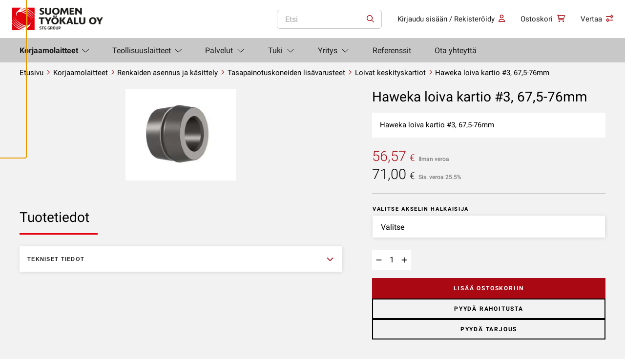

--- FILE ---
content_type: text/html; charset=UTF-8
request_url: https://www.suomentyokalu.fi/tuote/haweka-loiva-kartio-675-76mm-p-10590/
body_size: 28969
content:
<!doctype html>
<html lang="fi">
  <head>
    <meta charset="utf-8">
<script>
var gform;gform||(document.addEventListener("gform_main_scripts_loaded",function(){gform.scriptsLoaded=!0}),document.addEventListener("gform/theme/scripts_loaded",function(){gform.themeScriptsLoaded=!0}),window.addEventListener("DOMContentLoaded",function(){gform.domLoaded=!0}),gform={domLoaded:!1,scriptsLoaded:!1,themeScriptsLoaded:!1,isFormEditor:()=>"function"==typeof InitializeEditor,callIfLoaded:function(o){return!(!gform.domLoaded||!gform.scriptsLoaded||!gform.themeScriptsLoaded&&!gform.isFormEditor()||(gform.isFormEditor()&&console.warn("The use of gform.initializeOnLoaded() is deprecated in the form editor context and will be removed in Gravity Forms 3.1."),o(),0))},initializeOnLoaded:function(o){gform.callIfLoaded(o)||(document.addEventListener("gform_main_scripts_loaded",()=>{gform.scriptsLoaded=!0,gform.callIfLoaded(o)}),document.addEventListener("gform/theme/scripts_loaded",()=>{gform.themeScriptsLoaded=!0,gform.callIfLoaded(o)}),window.addEventListener("DOMContentLoaded",()=>{gform.domLoaded=!0,gform.callIfLoaded(o)}))},hooks:{action:{},filter:{}},addAction:function(o,r,e,t){gform.addHook("action",o,r,e,t)},addFilter:function(o,r,e,t){gform.addHook("filter",o,r,e,t)},doAction:function(o){gform.doHook("action",o,arguments)},applyFilters:function(o){return gform.doHook("filter",o,arguments)},removeAction:function(o,r){gform.removeHook("action",o,r)},removeFilter:function(o,r,e){gform.removeHook("filter",o,r,e)},addHook:function(o,r,e,t,n){null==gform.hooks[o][r]&&(gform.hooks[o][r]=[]);var d=gform.hooks[o][r];null==n&&(n=r+"_"+d.length),gform.hooks[o][r].push({tag:n,callable:e,priority:t=null==t?10:t})},doHook:function(r,o,e){var t;if(e=Array.prototype.slice.call(e,1),null!=gform.hooks[r][o]&&((o=gform.hooks[r][o]).sort(function(o,r){return o.priority-r.priority}),o.forEach(function(o){"function"!=typeof(t=o.callable)&&(t=window[t]),"action"==r?t.apply(null,e):e[0]=t.apply(null,e)})),"filter"==r)return e[0]},removeHook:function(o,r,t,n){var e;null!=gform.hooks[o][r]&&(e=(e=gform.hooks[o][r]).filter(function(o,r,e){return!!(null!=n&&n!=o.tag||null!=t&&t!=o.priority)}),gform.hooks[o][r]=e)}});
</script>

    <meta name="viewport" content="width=device-width, initial-scale=1">

          <meta name="facebook-domain-verification" content="x0h5puufc1tx8bvde10y09izxuobc2" />
    
    
                <link
                rel="preload"
                as="image"
                type="image/webp"
                                href="https://www.suomentyokalu.fi/app/uploads/2022/08/bac5fbc25b08490ba43df7a53960c25b.webp"
                                imagesizes="(max-width: 226px) 100vw, 226px"            >
                        <link rel="dns-prefetch" href="https://www.google-analytics.com/" />
            <link rel="dns-prefetch" href="https://www.googletagmanager.com/" />
            <link rel="dns-prefetch" href="https://connect.facebook.net/" />
                        <link
                rel="preload"
                as="image"
                type="image/webp"
                fetchpriority="low"                href="https://www.suomentyokalu.fi/app/uploads/2022/08/suomentyokalu-logo.webp"
                                imagesizes="(max-width: 222px) 100vw, 222px"            >
                    <link
            rel="preload"
            as="script"

            fetchpriority="low"
            href="https://www.suomentyokalu.fi/app/themes/wp-gds-theme/public/scripts/jquery.js?id=2c872dbe60f4ba70fb85356113d8b35e"
        >
            <meta name='robots' content='index, follow, max-image-preview:large, max-snippet:-1, max-video-preview:-1' />

	<!-- This site is optimized with the Yoast SEO plugin v26.6 - https://yoast.com/wordpress/plugins/seo/ -->
	<title>Haweka loiva kartio #3, 67,5-76mm - Suomen Työkalu</title>
	<meta name="description" content="Haweka loiva kartio #3, 67,5-76mm." />
	<link rel="canonical" href="https://www.suomentyokalu.fi/tuote/haweka-loiva-kartio-675-76mm-p-10590/" />
	<meta property="og:locale" content="fi_FI" />
	<meta property="og:type" content="article" />
	<meta property="og:title" content="Haweka loiva kartio #3, 67,5-76mm - Suomen Työkalu" />
	<meta property="og:description" content="Haweka loiva kartio #3, 67,5-76mm." />
	<meta property="og:url" content="https://www.suomentyokalu.fi/tuote/haweka-loiva-kartio-675-76mm-p-10590/" />
	<meta property="og:site_name" content="Suomen Työkalu" />
	<meta property="article:modified_time" content="2025-09-24T12:24:12+00:00" />
	<meta property="og:image" content="https://www.suomentyokalu.fi/app/uploads/2022/08/bac5fbc25b08490ba43df7a53960c25b.jpg" />
	<meta property="og:image:width" content="226" />
	<meta property="og:image:height" content="187" />
	<meta property="og:image:type" content="image/jpeg" />
	<meta name="twitter:card" content="summary_large_image" />
	<meta name="twitter:label1" content="Arvioitu lukuaika" />
	<meta name="twitter:data1" content="1 minuutti" />
	<script type="application/ld+json" class="yoast-schema-graph">{"@context":"https://schema.org","@graph":[{"@type":"WebPage","@id":"https://www.suomentyokalu.fi/tuote/haweka-loiva-kartio-675-76mm-p-10590/","url":"https://www.suomentyokalu.fi/tuote/haweka-loiva-kartio-675-76mm-p-10590/","name":"Haweka loiva kartio #3, 67,5-76mm - Suomen Työkalu","isPartOf":{"@id":"https://www.suomentyokalu.fi/#website"},"primaryImageOfPage":{"@id":"https://www.suomentyokalu.fi/tuote/haweka-loiva-kartio-675-76mm-p-10590/#primaryimage"},"image":{"@id":"https://www.suomentyokalu.fi/tuote/haweka-loiva-kartio-675-76mm-p-10590/#primaryimage"},"thumbnailUrl":"https://www.suomentyokalu.fi/app/uploads/2022/08/bac5fbc25b08490ba43df7a53960c25b.jpg","datePublished":"2020-04-08T08:17:57+00:00","dateModified":"2025-09-24T12:24:12+00:00","description":"Haweka loiva kartio #3, 67,5-76mm.","breadcrumb":{"@id":"https://www.suomentyokalu.fi/tuote/haweka-loiva-kartio-675-76mm-p-10590/#breadcrumb"},"inLanguage":"fi","potentialAction":[{"@type":"ReadAction","target":["https://www.suomentyokalu.fi/tuote/haweka-loiva-kartio-675-76mm-p-10590/"]}]},{"@type":"ImageObject","inLanguage":"fi","@id":"https://www.suomentyokalu.fi/tuote/haweka-loiva-kartio-675-76mm-p-10590/#primaryimage","url":"https://www.suomentyokalu.fi/app/uploads/2022/08/bac5fbc25b08490ba43df7a53960c25b.jpg","contentUrl":"https://www.suomentyokalu.fi/app/uploads/2022/08/bac5fbc25b08490ba43df7a53960c25b.jpg","width":226,"height":187},{"@type":"BreadcrumbList","@id":"https://www.suomentyokalu.fi/tuote/haweka-loiva-kartio-675-76mm-p-10590/#breadcrumb","itemListElement":[{"@type":"ListItem","position":1,"name":"Home","item":"https://www.suomentyokalu.fi/"},{"@type":"ListItem","position":2,"name":"Korjaamolaitteet","item":"https://www.suomentyokalu.fi/korjaamolaitteet/"},{"@type":"ListItem","position":3,"name":"Haweka loiva kartio #3, 67,5-76mm"}]},{"@type":"WebSite","@id":"https://www.suomentyokalu.fi/#website","url":"https://www.suomentyokalu.fi/","name":"Suomen Työkalu","description":"Suomen Työkalu Oy:n referenssikohteet","publisher":{"@id":"https://www.suomentyokalu.fi/#organization"},"potentialAction":[{"@type":"SearchAction","target":{"@type":"EntryPoint","urlTemplate":"https://www.suomentyokalu.fi/?s={search_term_string}"},"query-input":{"@type":"PropertyValueSpecification","valueRequired":true,"valueName":"search_term_string"}}],"inLanguage":"fi"},{"@type":"Organization","@id":"https://www.suomentyokalu.fi/#organization","name":"Suomen Työkalu","url":"https://www.suomentyokalu.fi/","logo":{"@type":"ImageObject","inLanguage":"fi","@id":"https://www.suomentyokalu.fi/#/schema/logo/image/","url":"https://www.suomentyokalu.fi/app/uploads/2022/07/st-logo-156x43-1.jpeg","contentUrl":"https://www.suomentyokalu.fi/app/uploads/2022/07/st-logo-156x43-1.jpeg","width":156,"height":43,"caption":"Suomen Työkalu"},"image":{"@id":"https://www.suomentyokalu.fi/#/schema/logo/image/"}}]}</script>
	<!-- / Yoast SEO plugin. -->


<link rel='dns-prefetch' href='//www.googletagmanager.com' />
<link rel='dns-prefetch' href='//www.suomentyokalu.fi' />
<link rel='dns-prefetch' href='//bot.leadoo.com' />
<link rel='dns-prefetch' href='//maxcdn.bootstrapcdn.com' />
<link href='https://www.googletagmanager.com' crossorigin rel='preconnect' />
    
    <style >/* cyrillic-ext */
@font-face {
  font-family: 'Roboto';
  font-style: normal;
  font-weight: 300;
  font-display: swap;
  src: url(https://www.suomentyokalu.fi/app/uploads/fonts/c34f45271c/srobotov30kfolcnqeu92fr1mmsu5fcrc4amp6lbbp.woff2) format('woff2');
  unicode-range: U+0460-052F, U+1C80-1C88, U+20B4, U+2DE0-2DFF, U+A640-A69F, U+FE2E-FE2F;
}
/* cyrillic */
@font-face {
  font-family: 'Roboto';
  font-style: normal;
  font-weight: 300;
  font-display: swap;
  src: url(https://www.suomentyokalu.fi/app/uploads/fonts/c34f45271c/srobotov30kfolcnqeu92fr1mmsu5fabc4amp6lbbp.woff2) format('woff2');
  unicode-range: U+0301, U+0400-045F, U+0490-0491, U+04B0-04B1, U+2116;
}
/* greek-ext */
@font-face {
  font-family: 'Roboto';
  font-style: normal;
  font-weight: 300;
  font-display: swap;
  src: url(https://www.suomentyokalu.fi/app/uploads/fonts/c34f45271c/srobotov30kfolcnqeu92fr1mmsu5fcbc4amp6lbbp.woff2) format('woff2');
  unicode-range: U+1F00-1FFF;
}
/* greek */
@font-face {
  font-family: 'Roboto';
  font-style: normal;
  font-weight: 300;
  font-display: swap;
  src: url(https://www.suomentyokalu.fi/app/uploads/fonts/c34f45271c/srobotov30kfolcnqeu92fr1mmsu5fbxc4amp6lbbp.woff2) format('woff2');
  unicode-range: U+0370-03FF;
}
/* vietnamese */
@font-face {
  font-family: 'Roboto';
  font-style: normal;
  font-weight: 300;
  font-display: swap;
  src: url(https://www.suomentyokalu.fi/app/uploads/fonts/c34f45271c/srobotov30kfolcnqeu92fr1mmsu5fcxc4amp6lbbp.woff2) format('woff2');
  unicode-range: U+0102-0103, U+0110-0111, U+0128-0129, U+0168-0169, U+01A0-01A1, U+01AF-01B0, U+1EA0-1EF9, U+20AB;
}
/* latin-ext */
@font-face {
  font-family: 'Roboto';
  font-style: normal;
  font-weight: 300;
  font-display: swap;
  src: url(https://www.suomentyokalu.fi/app/uploads/fonts/c34f45271c/srobotov30kfolcnqeu92fr1mmsu5fchc4amp6lbbp.woff2) format('woff2');
  unicode-range: U+0100-024F, U+0259, U+1E00-1EFF, U+2020, U+20A0-20AB, U+20AD-20CF, U+2113, U+2C60-2C7F, U+A720-A7FF;
}
/* latin */
@font-face {
  font-family: 'Roboto';
  font-style: normal;
  font-weight: 300;
  font-display: swap;
  src: url(https://www.suomentyokalu.fi/app/uploads/fonts/c34f45271c/srobotov30kfolcnqeu92fr1mmsu5fbbc4amp6lq.woff2) format('woff2');
  unicode-range: U+0000-00FF, U+0131, U+0152-0153, U+02BB-02BC, U+02C6, U+02DA, U+02DC, U+2000-206F, U+2074, U+20AC, U+2122, U+2191, U+2193, U+2212, U+2215, U+FEFF, U+FFFD;
}
/* cyrillic-ext */
@font-face {
  font-family: 'Roboto';
  font-style: normal;
  font-weight: 400;
  font-display: swap;
  src: url(https://www.suomentyokalu.fi/app/uploads/fonts/c34f45271c/srobotov30kfomcnqeu92fr1mu72xkktu1kvnz.woff2) format('woff2');
  unicode-range: U+0460-052F, U+1C80-1C88, U+20B4, U+2DE0-2DFF, U+A640-A69F, U+FE2E-FE2F;
}
/* cyrillic */
@font-face {
  font-family: 'Roboto';
  font-style: normal;
  font-weight: 400;
  font-display: swap;
  src: url(https://www.suomentyokalu.fi/app/uploads/fonts/c34f45271c/srobotov30kfomcnqeu92fr1mu5mxkktu1kvnz.woff2) format('woff2');
  unicode-range: U+0301, U+0400-045F, U+0490-0491, U+04B0-04B1, U+2116;
}
/* greek-ext */
@font-face {
  font-family: 'Roboto';
  font-style: normal;
  font-weight: 400;
  font-display: swap;
  src: url(https://www.suomentyokalu.fi/app/uploads/fonts/c34f45271c/srobotov30kfomcnqeu92fr1mu7mxkktu1kvnz.woff2) format('woff2');
  unicode-range: U+1F00-1FFF;
}
/* greek */
@font-face {
  font-family: 'Roboto';
  font-style: normal;
  font-weight: 400;
  font-display: swap;
  src: url(https://www.suomentyokalu.fi/app/uploads/fonts/c34f45271c/srobotov30kfomcnqeu92fr1mu4wxkktu1kvnz.woff2) format('woff2');
  unicode-range: U+0370-03FF;
}
/* vietnamese */
@font-face {
  font-family: 'Roboto';
  font-style: normal;
  font-weight: 400;
  font-display: swap;
  src: url(https://www.suomentyokalu.fi/app/uploads/fonts/c34f45271c/srobotov30kfomcnqeu92fr1mu7wxkktu1kvnz.woff2) format('woff2');
  unicode-range: U+0102-0103, U+0110-0111, U+0128-0129, U+0168-0169, U+01A0-01A1, U+01AF-01B0, U+1EA0-1EF9, U+20AB;
}
/* latin-ext */
@font-face {
  font-family: 'Roboto';
  font-style: normal;
  font-weight: 400;
  font-display: swap;
  src: url(https://www.suomentyokalu.fi/app/uploads/fonts/c34f45271c/srobotov30kfomcnqeu92fr1mu7gxkktu1kvnz.woff2) format('woff2');
  unicode-range: U+0100-024F, U+0259, U+1E00-1EFF, U+2020, U+20A0-20AB, U+20AD-20CF, U+2113, U+2C60-2C7F, U+A720-A7FF;
}
/* latin */
@font-face {
  font-family: 'Roboto';
  font-style: normal;
  font-weight: 400;
  font-display: swap;
  src: url(https://www.suomentyokalu.fi/app/uploads/fonts/c34f45271c/srobotov30kfomcnqeu92fr1mu4mxkktu1kg.woff2) format('woff2');
  unicode-range: U+0000-00FF, U+0131, U+0152-0153, U+02BB-02BC, U+02C6, U+02DA, U+02DC, U+2000-206F, U+2074, U+20AC, U+2122, U+2191, U+2193, U+2212, U+2215, U+FEFF, U+FFFD;
}
/* cyrillic-ext */
@font-face {
  font-family: 'Roboto';
  font-style: normal;
  font-weight: 500;
  font-display: swap;
  src: url(https://www.suomentyokalu.fi/app/uploads/fonts/c34f45271c/srobotov30kfolcnqeu92fr1mmeu9fcrc4amp6lbbp.woff2) format('woff2');
  unicode-range: U+0460-052F, U+1C80-1C88, U+20B4, U+2DE0-2DFF, U+A640-A69F, U+FE2E-FE2F;
}
/* cyrillic */
@font-face {
  font-family: 'Roboto';
  font-style: normal;
  font-weight: 500;
  font-display: swap;
  src: url(https://www.suomentyokalu.fi/app/uploads/fonts/c34f45271c/srobotov30kfolcnqeu92fr1mmeu9fabc4amp6lbbp.woff2) format('woff2');
  unicode-range: U+0301, U+0400-045F, U+0490-0491, U+04B0-04B1, U+2116;
}
/* greek-ext */
@font-face {
  font-family: 'Roboto';
  font-style: normal;
  font-weight: 500;
  font-display: swap;
  src: url(https://www.suomentyokalu.fi/app/uploads/fonts/c34f45271c/srobotov30kfolcnqeu92fr1mmeu9fcbc4amp6lbbp.woff2) format('woff2');
  unicode-range: U+1F00-1FFF;
}
/* greek */
@font-face {
  font-family: 'Roboto';
  font-style: normal;
  font-weight: 500;
  font-display: swap;
  src: url(https://www.suomentyokalu.fi/app/uploads/fonts/c34f45271c/srobotov30kfolcnqeu92fr1mmeu9fbxc4amp6lbbp.woff2) format('woff2');
  unicode-range: U+0370-03FF;
}
/* vietnamese */
@font-face {
  font-family: 'Roboto';
  font-style: normal;
  font-weight: 500;
  font-display: swap;
  src: url(https://www.suomentyokalu.fi/app/uploads/fonts/c34f45271c/srobotov30kfolcnqeu92fr1mmeu9fcxc4amp6lbbp.woff2) format('woff2');
  unicode-range: U+0102-0103, U+0110-0111, U+0128-0129, U+0168-0169, U+01A0-01A1, U+01AF-01B0, U+1EA0-1EF9, U+20AB;
}
/* latin-ext */
@font-face {
  font-family: 'Roboto';
  font-style: normal;
  font-weight: 500;
  font-display: swap;
  src: url(https://www.suomentyokalu.fi/app/uploads/fonts/c34f45271c/srobotov30kfolcnqeu92fr1mmeu9fchc4amp6lbbp.woff2) format('woff2');
  unicode-range: U+0100-024F, U+0259, U+1E00-1EFF, U+2020, U+20A0-20AB, U+20AD-20CF, U+2113, U+2C60-2C7F, U+A720-A7FF;
}
/* latin */
@font-face {
  font-family: 'Roboto';
  font-style: normal;
  font-weight: 500;
  font-display: swap;
  src: url(https://www.suomentyokalu.fi/app/uploads/fonts/c34f45271c/srobotov30kfolcnqeu92fr1mmeu9fbbc4amp6lq.woff2) format('woff2');
  unicode-range: U+0000-00FF, U+0131, U+0152-0153, U+02BB-02BC, U+02C6, U+02DA, U+02DC, U+2000-206F, U+2074, U+20AC, U+2122, U+2191, U+2193, U+2212, U+2215, U+FEFF, U+FFFD;
}
/* cyrillic-ext */
@font-face {
  font-family: 'Roboto';
  font-style: normal;
  font-weight: 700;
  font-display: swap;
  src: url(https://www.suomentyokalu.fi/app/uploads/fonts/c34f45271c/srobotov30kfolcnqeu92fr1mmwulfcrc4amp6lbbp.woff2) format('woff2');
  unicode-range: U+0460-052F, U+1C80-1C88, U+20B4, U+2DE0-2DFF, U+A640-A69F, U+FE2E-FE2F;
}
/* cyrillic */
@font-face {
  font-family: 'Roboto';
  font-style: normal;
  font-weight: 700;
  font-display: swap;
  src: url(https://www.suomentyokalu.fi/app/uploads/fonts/c34f45271c/srobotov30kfolcnqeu92fr1mmwulfabc4amp6lbbp.woff2) format('woff2');
  unicode-range: U+0301, U+0400-045F, U+0490-0491, U+04B0-04B1, U+2116;
}
/* greek-ext */
@font-face {
  font-family: 'Roboto';
  font-style: normal;
  font-weight: 700;
  font-display: swap;
  src: url(https://www.suomentyokalu.fi/app/uploads/fonts/c34f45271c/srobotov30kfolcnqeu92fr1mmwulfcbc4amp6lbbp.woff2) format('woff2');
  unicode-range: U+1F00-1FFF;
}
/* greek */
@font-face {
  font-family: 'Roboto';
  font-style: normal;
  font-weight: 700;
  font-display: swap;
  src: url(https://www.suomentyokalu.fi/app/uploads/fonts/c34f45271c/srobotov30kfolcnqeu92fr1mmwulfbxc4amp6lbbp.woff2) format('woff2');
  unicode-range: U+0370-03FF;
}
/* vietnamese */
@font-face {
  font-family: 'Roboto';
  font-style: normal;
  font-weight: 700;
  font-display: swap;
  src: url(https://www.suomentyokalu.fi/app/uploads/fonts/c34f45271c/srobotov30kfolcnqeu92fr1mmwulfcxc4amp6lbbp.woff2) format('woff2');
  unicode-range: U+0102-0103, U+0110-0111, U+0128-0129, U+0168-0169, U+01A0-01A1, U+01AF-01B0, U+1EA0-1EF9, U+20AB;
}
/* latin-ext */
@font-face {
  font-family: 'Roboto';
  font-style: normal;
  font-weight: 700;
  font-display: swap;
  src: url(https://www.suomentyokalu.fi/app/uploads/fonts/c34f45271c/srobotov30kfolcnqeu92fr1mmwulfchc4amp6lbbp.woff2) format('woff2');
  unicode-range: U+0100-024F, U+0259, U+1E00-1EFF, U+2020, U+20A0-20AB, U+20AD-20CF, U+2113, U+2C60-2C7F, U+A720-A7FF;
}
/* latin */
@font-face {
  font-family: 'Roboto';
  font-style: normal;
  font-weight: 700;
  font-display: swap;
  src: url(https://www.suomentyokalu.fi/app/uploads/fonts/c34f45271c/srobotov30kfolcnqeu92fr1mmwulfbbc4amp6lq.woff2) format('woff2');
  unicode-range: U+0000-00FF, U+0131, U+0152-0153, U+02BB-02BC, U+02C6, U+02DA, U+02DC, U+2000-206F, U+2074, U+20AC, U+2122, U+2191, U+2193, U+2212, U+2215, U+FEFF, U+FFFD;
}
</style><style id='wp-img-auto-sizes-contain-inline-css'>
img:is([sizes=auto i],[sizes^="auto," i]){contain-intrinsic-size:3000px 1500px}
/*# sourceURL=wp-img-auto-sizes-contain-inline-css */
</style>
<link rel='stylesheet' id='wp-block-library-css' href='https://www.suomentyokalu.fi/wp/wp-includes/css/dist/block-library/style.min.css?xyz=sobLQl8dOptdc' media='all' />
<style id='safe-svg-svg-icon-style-inline-css'>
.safe-svg-cover{text-align:center}.safe-svg-cover .safe-svg-inside{display:inline-block;max-width:100%}.safe-svg-cover svg{fill:currentColor;height:100%;max-height:100%;max-width:100%;width:100%}

/*# sourceURL=https://www.suomentyokalu.fi/app/plugins/safe-svg/dist/safe-svg-block-frontend.css */
</style>
<style id='global-styles-inline-css'>
:root{--wp--preset--aspect-ratio--square: 1;--wp--preset--aspect-ratio--4-3: 4/3;--wp--preset--aspect-ratio--3-4: 3/4;--wp--preset--aspect-ratio--3-2: 3/2;--wp--preset--aspect-ratio--2-3: 2/3;--wp--preset--aspect-ratio--16-9: 16/9;--wp--preset--aspect-ratio--9-16: 9/16;--wp--preset--color--black: #000000;--wp--preset--color--cyan-bluish-gray: #abb8c3;--wp--preset--color--white: var(--gds-color-white);--wp--preset--color--pale-pink: #f78da7;--wp--preset--color--vivid-red: #cf2e2e;--wp--preset--color--luminous-vivid-orange: #ff6900;--wp--preset--color--luminous-vivid-amber: #fcb900;--wp--preset--color--light-green-cyan: #7bdcb5;--wp--preset--color--vivid-green-cyan: #00d084;--wp--preset--color--pale-cyan-blue: #8ed1fc;--wp--preset--color--vivid-cyan-blue: #0693e3;--wp--preset--color--vivid-purple: #9b51e0;--wp--preset--color--primary: var(--gds-color-primary);--wp--preset--color--primary-dark: var(--gds-color-primary-dark);--wp--preset--color--secondary: var(--gds-color-secondary);--wp--preset--gradient--vivid-cyan-blue-to-vivid-purple: linear-gradient(135deg,rgb(6,147,227) 0%,rgb(155,81,224) 100%);--wp--preset--gradient--light-green-cyan-to-vivid-green-cyan: linear-gradient(135deg,rgb(122,220,180) 0%,rgb(0,208,130) 100%);--wp--preset--gradient--luminous-vivid-amber-to-luminous-vivid-orange: linear-gradient(135deg,rgb(252,185,0) 0%,rgb(255,105,0) 100%);--wp--preset--gradient--luminous-vivid-orange-to-vivid-red: linear-gradient(135deg,rgb(255,105,0) 0%,rgb(207,46,46) 100%);--wp--preset--gradient--very-light-gray-to-cyan-bluish-gray: linear-gradient(135deg,rgb(238,238,238) 0%,rgb(169,184,195) 100%);--wp--preset--gradient--cool-to-warm-spectrum: linear-gradient(135deg,rgb(74,234,220) 0%,rgb(151,120,209) 20%,rgb(207,42,186) 40%,rgb(238,44,130) 60%,rgb(251,105,98) 80%,rgb(254,248,76) 100%);--wp--preset--gradient--blush-light-purple: linear-gradient(135deg,rgb(255,206,236) 0%,rgb(152,150,240) 100%);--wp--preset--gradient--blush-bordeaux: linear-gradient(135deg,rgb(254,205,165) 0%,rgb(254,45,45) 50%,rgb(107,0,62) 100%);--wp--preset--gradient--luminous-dusk: linear-gradient(135deg,rgb(255,203,112) 0%,rgb(199,81,192) 50%,rgb(65,88,208) 100%);--wp--preset--gradient--pale-ocean: linear-gradient(135deg,rgb(255,245,203) 0%,rgb(182,227,212) 50%,rgb(51,167,181) 100%);--wp--preset--gradient--electric-grass: linear-gradient(135deg,rgb(202,248,128) 0%,rgb(113,206,126) 100%);--wp--preset--gradient--midnight: linear-gradient(135deg,rgb(2,3,129) 0%,rgb(40,116,252) 100%);--wp--preset--font-size--small: 13px;--wp--preset--font-size--medium: 20px;--wp--preset--font-size--large: 36px;--wp--preset--font-size--x-large: 42px;--wp--preset--spacing--20: 0.44rem;--wp--preset--spacing--30: 0.67rem;--wp--preset--spacing--40: 1rem;--wp--preset--spacing--50: 1.5rem;--wp--preset--spacing--60: 2.25rem;--wp--preset--spacing--70: 3.38rem;--wp--preset--spacing--80: 5.06rem;--wp--preset--shadow--natural: 6px 6px 9px rgba(0, 0, 0, 0.2);--wp--preset--shadow--deep: 12px 12px 50px rgba(0, 0, 0, 0.4);--wp--preset--shadow--sharp: 6px 6px 0px rgba(0, 0, 0, 0.2);--wp--preset--shadow--outlined: 6px 6px 0px -3px rgb(255, 255, 255), 6px 6px rgb(0, 0, 0);--wp--preset--shadow--crisp: 6px 6px 0px rgb(0, 0, 0);}.wp-block-heading{--wp--preset--font-size--xxl-heading: var(--gds-heading-2xl-font-size);--wp--preset--font-size--l-heading: var(--gds-heading-l-font-size);--wp--preset--font-size--m-heading: var(--gds-heading-m-font-size);--wp--preset--font-size--s-heading: var(--gds-heading-s-font-size);--wp--preset--font-size--xs-heading: var(--gds-heading-xs-font-size);}p{--wp--preset--font-size--l-paragraph: var(--gds-paragraph-l-font-size);--wp--preset--font-size--m-paragraph: var(--gds-paragraph-m-font-size);--wp--preset--font-size--s-paragraph: var(--gds-paragraph-s-font-size);}:root { --wp--style--global--content-size: var(--content-width);--wp--style--global--wide-size: var(--alignwide-width); }:where(body) { margin: 0; }.wp-site-blocks > .alignleft { float: left; margin-right: 2em; }.wp-site-blocks > .alignright { float: right; margin-left: 2em; }.wp-site-blocks > .aligncenter { justify-content: center; margin-left: auto; margin-right: auto; }:where(.wp-site-blocks) > * { margin-block-start: var(--block-gap); margin-block-end: 0; }:where(.wp-site-blocks) > :first-child { margin-block-start: 0; }:where(.wp-site-blocks) > :last-child { margin-block-end: 0; }:root { --wp--style--block-gap: var(--block-gap); }:root :where(.is-layout-flow) > :first-child{margin-block-start: 0;}:root :where(.is-layout-flow) > :last-child{margin-block-end: 0;}:root :where(.is-layout-flow) > *{margin-block-start: var(--block-gap);margin-block-end: 0;}:root :where(.is-layout-constrained) > :first-child{margin-block-start: 0;}:root :where(.is-layout-constrained) > :last-child{margin-block-end: 0;}:root :where(.is-layout-constrained) > *{margin-block-start: var(--block-gap);margin-block-end: 0;}:root :where(.is-layout-flex){gap: var(--block-gap);}:root :where(.is-layout-grid){gap: var(--block-gap);}.is-layout-flow > .alignleft{float: left;margin-inline-start: 0;margin-inline-end: 2em;}.is-layout-flow > .alignright{float: right;margin-inline-start: 2em;margin-inline-end: 0;}.is-layout-flow > .aligncenter{margin-left: auto !important;margin-right: auto !important;}.is-layout-constrained > .alignleft{float: left;margin-inline-start: 0;margin-inline-end: 2em;}.is-layout-constrained > .alignright{float: right;margin-inline-start: 2em;margin-inline-end: 0;}.is-layout-constrained > .aligncenter{margin-left: auto !important;margin-right: auto !important;}.is-layout-constrained > :where(:not(.alignleft):not(.alignright):not(.alignfull)){max-width: var(--wp--style--global--content-size);margin-left: auto !important;margin-right: auto !important;}.is-layout-constrained > .alignwide{max-width: var(--wp--style--global--wide-size);}body .is-layout-flex{display: flex;}.is-layout-flex{flex-wrap: wrap;align-items: center;}.is-layout-flex > :is(*, div){margin: 0;}body .is-layout-grid{display: grid;}.is-layout-grid > :is(*, div){margin: 0;}body{padding-top: 0px;padding-right: 0px;padding-bottom: 0px;padding-left: 0px;}a:where(:not(.wp-element-button)){text-decoration: underline;}:root :where(.wp-element-button, .wp-block-button__link){background-color: #32373c;border-width: 0;color: #fff;font-family: inherit;font-size: inherit;font-style: inherit;font-weight: inherit;letter-spacing: inherit;line-height: inherit;padding-top: calc(0.667em + 2px);padding-right: calc(1.333em + 2px);padding-bottom: calc(0.667em + 2px);padding-left: calc(1.333em + 2px);text-decoration: none;text-transform: inherit;}.has-black-color{color: var(--wp--preset--color--black) !important;}.has-cyan-bluish-gray-color{color: var(--wp--preset--color--cyan-bluish-gray) !important;}.has-white-color{color: var(--wp--preset--color--white) !important;}.has-pale-pink-color{color: var(--wp--preset--color--pale-pink) !important;}.has-vivid-red-color{color: var(--wp--preset--color--vivid-red) !important;}.has-luminous-vivid-orange-color{color: var(--wp--preset--color--luminous-vivid-orange) !important;}.has-luminous-vivid-amber-color{color: var(--wp--preset--color--luminous-vivid-amber) !important;}.has-light-green-cyan-color{color: var(--wp--preset--color--light-green-cyan) !important;}.has-vivid-green-cyan-color{color: var(--wp--preset--color--vivid-green-cyan) !important;}.has-pale-cyan-blue-color{color: var(--wp--preset--color--pale-cyan-blue) !important;}.has-vivid-cyan-blue-color{color: var(--wp--preset--color--vivid-cyan-blue) !important;}.has-vivid-purple-color{color: var(--wp--preset--color--vivid-purple) !important;}.has-primary-color{color: var(--wp--preset--color--primary) !important;}.has-primary-dark-color{color: var(--wp--preset--color--primary-dark) !important;}.has-secondary-color{color: var(--wp--preset--color--secondary) !important;}.has-black-background-color{background-color: var(--wp--preset--color--black) !important;}.has-cyan-bluish-gray-background-color{background-color: var(--wp--preset--color--cyan-bluish-gray) !important;}.has-white-background-color{background-color: var(--wp--preset--color--white) !important;}.has-pale-pink-background-color{background-color: var(--wp--preset--color--pale-pink) !important;}.has-vivid-red-background-color{background-color: var(--wp--preset--color--vivid-red) !important;}.has-luminous-vivid-orange-background-color{background-color: var(--wp--preset--color--luminous-vivid-orange) !important;}.has-luminous-vivid-amber-background-color{background-color: var(--wp--preset--color--luminous-vivid-amber) !important;}.has-light-green-cyan-background-color{background-color: var(--wp--preset--color--light-green-cyan) !important;}.has-vivid-green-cyan-background-color{background-color: var(--wp--preset--color--vivid-green-cyan) !important;}.has-pale-cyan-blue-background-color{background-color: var(--wp--preset--color--pale-cyan-blue) !important;}.has-vivid-cyan-blue-background-color{background-color: var(--wp--preset--color--vivid-cyan-blue) !important;}.has-vivid-purple-background-color{background-color: var(--wp--preset--color--vivid-purple) !important;}.has-primary-background-color{background-color: var(--wp--preset--color--primary) !important;}.has-primary-dark-background-color{background-color: var(--wp--preset--color--primary-dark) !important;}.has-secondary-background-color{background-color: var(--wp--preset--color--secondary) !important;}.has-black-border-color{border-color: var(--wp--preset--color--black) !important;}.has-cyan-bluish-gray-border-color{border-color: var(--wp--preset--color--cyan-bluish-gray) !important;}.has-white-border-color{border-color: var(--wp--preset--color--white) !important;}.has-pale-pink-border-color{border-color: var(--wp--preset--color--pale-pink) !important;}.has-vivid-red-border-color{border-color: var(--wp--preset--color--vivid-red) !important;}.has-luminous-vivid-orange-border-color{border-color: var(--wp--preset--color--luminous-vivid-orange) !important;}.has-luminous-vivid-amber-border-color{border-color: var(--wp--preset--color--luminous-vivid-amber) !important;}.has-light-green-cyan-border-color{border-color: var(--wp--preset--color--light-green-cyan) !important;}.has-vivid-green-cyan-border-color{border-color: var(--wp--preset--color--vivid-green-cyan) !important;}.has-pale-cyan-blue-border-color{border-color: var(--wp--preset--color--pale-cyan-blue) !important;}.has-vivid-cyan-blue-border-color{border-color: var(--wp--preset--color--vivid-cyan-blue) !important;}.has-vivid-purple-border-color{border-color: var(--wp--preset--color--vivid-purple) !important;}.has-primary-border-color{border-color: var(--wp--preset--color--primary) !important;}.has-primary-dark-border-color{border-color: var(--wp--preset--color--primary-dark) !important;}.has-secondary-border-color{border-color: var(--wp--preset--color--secondary) !important;}.has-vivid-cyan-blue-to-vivid-purple-gradient-background{background: var(--wp--preset--gradient--vivid-cyan-blue-to-vivid-purple) !important;}.has-light-green-cyan-to-vivid-green-cyan-gradient-background{background: var(--wp--preset--gradient--light-green-cyan-to-vivid-green-cyan) !important;}.has-luminous-vivid-amber-to-luminous-vivid-orange-gradient-background{background: var(--wp--preset--gradient--luminous-vivid-amber-to-luminous-vivid-orange) !important;}.has-luminous-vivid-orange-to-vivid-red-gradient-background{background: var(--wp--preset--gradient--luminous-vivid-orange-to-vivid-red) !important;}.has-very-light-gray-to-cyan-bluish-gray-gradient-background{background: var(--wp--preset--gradient--very-light-gray-to-cyan-bluish-gray) !important;}.has-cool-to-warm-spectrum-gradient-background{background: var(--wp--preset--gradient--cool-to-warm-spectrum) !important;}.has-blush-light-purple-gradient-background{background: var(--wp--preset--gradient--blush-light-purple) !important;}.has-blush-bordeaux-gradient-background{background: var(--wp--preset--gradient--blush-bordeaux) !important;}.has-luminous-dusk-gradient-background{background: var(--wp--preset--gradient--luminous-dusk) !important;}.has-pale-ocean-gradient-background{background: var(--wp--preset--gradient--pale-ocean) !important;}.has-electric-grass-gradient-background{background: var(--wp--preset--gradient--electric-grass) !important;}.has-midnight-gradient-background{background: var(--wp--preset--gradient--midnight) !important;}.has-small-font-size{font-size: var(--wp--preset--font-size--small) !important;}.has-medium-font-size{font-size: var(--wp--preset--font-size--medium) !important;}.has-large-font-size{font-size: var(--wp--preset--font-size--large) !important;}.has-x-large-font-size{font-size: var(--wp--preset--font-size--x-large) !important;}.wp-block-heading.has-xxl-heading-font-size{font-size: var(--wp--preset--font-size--xxl-heading) !important;}.wp-block-heading.has-l-heading-font-size{font-size: var(--wp--preset--font-size--l-heading) !important;}.wp-block-heading.has-m-heading-font-size{font-size: var(--wp--preset--font-size--m-heading) !important;}.wp-block-heading.has-s-heading-font-size{font-size: var(--wp--preset--font-size--s-heading) !important;}.wp-block-heading.has-xs-heading-font-size{font-size: var(--wp--preset--font-size--xs-heading) !important;}p.has-l-paragraph-font-size{font-size: var(--wp--preset--font-size--l-paragraph) !important;}p.has-m-paragraph-font-size{font-size: var(--wp--preset--font-size--m-paragraph) !important;}p.has-s-paragraph-font-size{font-size: var(--wp--preset--font-size--s-paragraph) !important;}
:root :where(.wp-block-pullquote){font-size: 1.5em;line-height: 1.6;}
/*# sourceURL=global-styles-inline-css */
</style>
<style id='genero-cmp/css-inline-css'>
gds-cmp-modal-dialog{display:none}body.has-gds-cmp-consent--marketing [data-consent-optout=marketing],body.has-gds-cmp-consent--marketing.has-gds-cmp-consent--necessary [data-consent-optout*=marketing][data-consent-optout*=necessary],body.has-gds-cmp-consent--marketing.has-gds-cmp-consent--preferences [data-consent-optout*=marketing][data-consent-optout*=preferences],body.has-gds-cmp-consent--marketing.has-gds-cmp-consent--statistics [data-consent-optout*=marketing][data-consent-optout*=statistics],body.has-gds-cmp-consent--necessary [data-consent-optout=necessary],body.has-gds-cmp-consent--necessary.has-gds-cmp-consent--marketing [data-consent-optout*=necessary][data-consent-optout*=marketing],body.has-gds-cmp-consent--necessary.has-gds-cmp-consent--preferences [data-consent-optout*=necessary][data-consent-optout*=preferences],body.has-gds-cmp-consent--necessary.has-gds-cmp-consent--statistics [data-consent-optout*=necessary][data-consent-optout*=statistics],body.has-gds-cmp-consent--preferences [data-consent-optout=preferences],body.has-gds-cmp-consent--preferences.has-gds-cmp-consent--marketing [data-consent-optout*=preferences][data-consent-optout*=marketing],body.has-gds-cmp-consent--preferences.has-gds-cmp-consent--necessary [data-consent-optout*=preferences][data-consent-optout*=necessary],body.has-gds-cmp-consent--preferences.has-gds-cmp-consent--statistics [data-consent-optout*=preferences][data-consent-optout*=statistics],body.has-gds-cmp-consent--statistics [data-consent-optout=statistics],body.has-gds-cmp-consent--statistics.has-gds-cmp-consent--marketing [data-consent-optout*=statistics][data-consent-optout*=marketing],body.has-gds-cmp-consent--statistics.has-gds-cmp-consent--necessary [data-consent-optout*=statistics][data-consent-optout*=necessary],body.has-gds-cmp-consent--statistics.has-gds-cmp-consent--preferences [data-consent-optout*=statistics][data-consent-optout*=preferences],body:not(.has-gds-cmp-consent--marketing) [data-consent-optin*=marketing],body:not(.has-gds-cmp-consent--necessary) [data-consent-optin*=necessary],body:not(.has-gds-cmp-consent--preferences) [data-consent-optin*=preferences],body:not(.has-gds-cmp-consent--statistics) [data-consent-optin*=statistics]{display:none!important}

/*# sourceURL=https://www.suomentyokalu.fi/app/plugins/genero-cmp/dist/main.css */
</style>
<link rel='stylesheet' id='afrfq-font-awesom-css' href='https://maxcdn.bootstrapcdn.com/font-awesome/4.5.0/css/font-awesome.css?ver=4.5.0' media='all' />
<style id='woocommerce-inline-inline-css'>
.woocommerce form .form-row .required { visibility: visible; }
/*# sourceURL=woocommerce-inline-inline-css */
</style>
<link rel='stylesheet' id='sage/app.css-css' href='https://www.suomentyokalu.fi/app/themes/wp-gds-theme/public/styles/app.css?id=b28916fd45bc08944a1637598cca85e1' media='all' />
<script id="woocommerce-google-analytics-integration-gtag-js-after">
/* Google Analytics for WooCommerce (gtag.js) */
					window.dataLayer = window.dataLayer || [];
					function gtag(){dataLayer.push(arguments);}
					// Set up default consent state.
					for ( const mode of [{"analytics_storage":"denied","ad_storage":"denied","ad_user_data":"denied","ad_personalization":"denied","region":["AT","BE","BG","HR","CY","CZ","DK","EE","FI","FR","DE","GR","HU","IS","IE","IT","LV","LI","LT","LU","MT","NL","NO","PL","PT","RO","SK","SI","ES","SE","GB","CH"]}] || [] ) {
						gtag( "consent", "default", { "wait_for_update": 500, ...mode } );
					}
					gtag("js", new Date());
					gtag("set", "developer_id.dOGY3NW", true);
					gtag("config", "G-9D2P5N98M3", {"track_404":true,"allow_google_signals":true,"logged_in":false,"linker":{"domains":[],"allow_incoming":true},"custom_map":{"dimension1":"logged_in"}});
//# sourceURL=woocommerce-google-analytics-integration-gtag-js-after
</script>
<script id="genero-cmp/js-js-extra">
var gdsCmp = {"consents":[{"id":"necessary","label":"V\u00e4ltt\u00e4m\u00e4tt\u00f6m\u00e4t","description":"N\u00e4m\u00e4 ev\u00e4steet ovat v\u00e4ltt\u00e4m\u00e4tt\u00f6mi\u00e4, jotta verkkosivumme toimisi oikein, esimerkiksi suojaustoiminnot tai ev\u00e4steiden suostumusasetukset.","necessary":true,"consent":true,"gtmConsentModes":["security_storage"],"wpConsentApiCategory":"functional"},{"id":"preferences","label":"Mieltymykset","description":"Mieltymysev\u00e4steiden avulla sivusto tallentaa tietoja, jotka muuttavat sivuston k\u00e4ytt\u00e4ytymist\u00e4 ja ulkon\u00e4k\u00f6\u00e4, kuten kielivalintoja tai k\u00e4ytt\u00e4j\u00e4n sijainteja.","necessary":false,"consent":false,"gtmConsentModes":["functionality_storage","personalization_storage"],"wpConsentApiCategory":"preferences"},{"id":"statistics","label":"Tilastot","description":"Parantaaksemme verkkosivuamme ker\u00e4\u00e4mme nimett\u00f6m\u00e4sti tietoja tilastollisiin ja analyyttisiin tarkoituksiin. N\u00e4iden ev\u00e4steiden avulla voimme esimerkiksi seurata verkkosivumme tiettyjen sivujen k\u00e4yntien m\u00e4\u00e4r\u00e4\u00e4 tai kestoa, mik\u00e4 auttaa meit\u00e4 optimoimaan k\u00e4ytt\u00e4j\u00e4kokemusta.","necessary":false,"consent":false,"gtmConsentModes":["analytics_storage"],"wpConsentApiCategory":"statistics"},{"id":"marketing","label":"Markkinointi","description":"N\u00e4m\u00e4 ev\u00e4steet auttavat meit\u00e4 mittaamaan ja optimoimaan markkinointitoimiamme.","necessary":false,"consent":false,"gtmConsentModes":["ad_storage","ad_user_data","ad_personalization"],"wpConsentApiCategory":"marketing"}],"necessary_cookies":["wp-settings-","wp-settings-time-","wordpress_test_cookie","wordpress_logged_in_","wordpress_sec_","wp_woocommerce_session_","woocommerce_cart_hash","woocommerce_items_in_cart","wc_financing","wp_user_cachegroup","wp_user_cart_count","wp_user_logged_in"]};
//# sourceURL=genero-cmp%2Fjs-js-extra
</script>
<script id="genero-cmp/js-js-before">
(()=>{"use strict";function e(t){return e="function"==typeof Symbol&&"symbol"==typeof Symbol.iterator?function(e){return typeof e}:function(e){return e&&"function"==typeof Symbol&&e.constructor===Symbol&&e!==Symbol.prototype?"symbol":typeof e},e(t)}function t(t){var n=function(t,n){if("object"!=e(t)||!t)return t;var o=t[Symbol.toPrimitive];if(void 0!==o){var r=o.call(t,n||"default");if("object"!=e(r))return r;throw new TypeError("@@toPrimitive must return a primitive value.")}return("string"===n?String:Number)(t)}(t,"string");return"symbol"==e(n)?n:n+""}function n(e,n,o){return(n=t(n))in e?Object.defineProperty(e,n,{value:o,enumerable:!0,configurable:!0,writable:!0}):e[n]=o,e}function o(e){return e?.constructor===Object}function r(){window.dataLayer=window.dataLayer||[],window.dataLayer.push(arguments),console.debug("gtag",...arguments)}function i(e,t){var n=Object.keys(e);if(Object.getOwnPropertySymbols){var o=Object.getOwnPropertySymbols(e);t&&(o=o.filter((function(t){return Object.getOwnPropertyDescriptor(e,t).enumerable}))),n.push.apply(n,o)}return n}function s(e){for(var t=1;t<arguments.length;t++){var o=null!=arguments[t]?arguments[t]:{};t%2?i(Object(o),!0).forEach((function(t){n(e,t,o[t])})):Object.getOwnPropertyDescriptors?Object.defineProperties(e,Object.getOwnPropertyDescriptors(o)):i(Object(o)).forEach((function(t){Object.defineProperty(e,t,Object.getOwnPropertyDescriptor(o,t))}))}return e}const c="gds-consent",a="necessary",d="marketing",u="statistics";function f(){return function(e){let t={consents:{},version:void 0};try{const n=JSON.parse(decodeURIComponent(e));o(n)&&(o(n.consents)&&(t.consents=n.consents),"number"==typeof n.version&&(t.version=n.version))}catch(n){if("string"==typeof e&&/[0-9](,[01])+/.test(e)){const n=e.split(",");t=s(s({},t),{version:n.shift()||void 0,consents:{[a]:"1"===n.shift(),[u]:"1"===n.shift(),[d]:"1"===n.shift()}})}}return t}(function(e){const t=`; ${document.cookie}`.split(`; ${e}=`);return 2===t.length?t.pop().split(";").shift():null}(c))}function p(){const e=window.gdsCmp.getConsentData(),t={ad_storage:"denied",ad_user_data:"denied",ad_personalization:"denied",analytics_storage:"denied",functionality_storage:"denied",personalization_storage:"denied",security_storage:"granted"};for(const[n,o]of Object.entries(e.consents)){const e=window.gdsCmp?.consents?.find?.((e=>e.id===n));if(e)for(const n of e.gtmConsentModes)t[n]=!0===o?"granted":"denied"}r("consent","update",t),r("set",{consents:t})}function l(){window.fbq&&(window.gdsCmp.hasConsent(d,u)?(window.fbq("consent","grant"),console.debug("meta pixel consent granted")):(window.fbq("consent","revoke"),console.debug("meta pixel consent revoked")))}function b(){window.ttq&&(window.gdsCmp.hasConsent(d,u)?(window.ttq.enableCookie(),console.debug("tiktok enable cookies.")):(window.ttq.disableCookie(),console.debug("tiktok disable cookies.")))}function g(){if(window.wp_set_consent)for(const e of window.gdsCmp.consents)e.wpConsentApiCategory&&window.wp_set_consent(e.wpConsentApiCategory,window.gdsCmp.hasConsent(e.id)?"allow":"deny")}function w(e,t){var n=Object.keys(e);if(Object.getOwnPropertySymbols){var o=Object.getOwnPropertySymbols(e);t&&(o=o.filter((function(t){return Object.getOwnPropertyDescriptor(e,t).enumerable}))),n.push.apply(n,o)}return n}window.gdsCmp=function(e){for(var t=1;t<arguments.length;t++){var o=null!=arguments[t]?arguments[t]:{};t%2?w(Object(o),!0).forEach((function(t){n(e,t,o[t])})):Object.getOwnPropertyDescriptors?Object.defineProperties(e,Object.getOwnPropertyDescriptors(o)):w(Object(o)).forEach((function(t){Object.defineProperty(e,t,Object.getOwnPropertyDescriptor(o,t))}))}return e}({hasConsent:function(...e){const t=window.gdsCmp.getConsentData();return e.every((e=>!0===t.consents?.[e]))},getConsentData:f},window.gdsCmp||{}),r("consent","default",{ad_storage:"denied",ad_user_data:"denied",ad_personalization:"denied",analytics_storage:"denied",functionality_storage:"denied",personalization_storage:"denied",security_storage:"granted"});Object.keys(f().consents).length>0&&function(e=!1){[p,l,b,g].forEach((t=>{e?t():setTimeout(t,0)}))}(!0)})();
//# sourceURL=genero-cmp%2Fjs-js-before
</script>
<script async src="https://www.suomentyokalu.fi/app/plugins/genero-cmp/dist/main.js?ver=1765878527" id="genero-cmp/js-js" async data-wp-strategy="async"></script>
<script src="https://www.suomentyokalu.fi/app/themes/wp-gds-theme/public/scripts/jquery.js?id=2c872dbe60f4ba70fb85356113d8b35e" id="jquery-js"></script>
<script id="wc-single-product-js-extra">
var wc_single_product_params = {"i18n_required_rating_text":"Valitse arvostelu, ole hyv\u00e4.","i18n_rating_options":["1/5 t\u00e4hte\u00e4","2/5 t\u00e4hte\u00e4","3/5 t\u00e4hte\u00e4","4/5 t\u00e4hte\u00e4","5/5 t\u00e4hte\u00e4"],"i18n_product_gallery_trigger_text":"View full-screen image gallery","review_rating_required":"yes","flexslider":{"rtl":false,"animation":"slide","smoothHeight":true,"directionNav":false,"controlNav":"thumbnails","slideshow":false,"animationSpeed":500,"animationLoop":false,"allowOneSlide":false},"zoom_enabled":"","zoom_options":[],"photoswipe_enabled":"","photoswipe_options":{"shareEl":false,"closeOnScroll":false,"history":false,"hideAnimationDuration":0,"showAnimationDuration":0},"flexslider_enabled":""};
//# sourceURL=wc-single-product-js-extra
</script>
<script src="https://www.suomentyokalu.fi/app/plugins/woocommerce/assets/js/frontend/single-product.min.js?ver=10.4.2" id="wc-single-product-js" defer data-wp-strategy="defer"></script>
<script src="https://www.suomentyokalu.fi/app/plugins/woocommerce/assets/js/jquery-blockui/jquery.blockUI.min.js?ver=2.7.0-wc.10.4.2" id="wc-jquery-blockui-js" defer data-wp-strategy="defer"></script>
<script src="https://www.suomentyokalu.fi/app/plugins/woocommerce/assets/js/js-cookie/js.cookie.min.js?ver=2.1.4-wc.10.4.2" id="wc-js-cookie-js" defer data-wp-strategy="defer"></script>
<script id="woocommerce-js-extra">
var woocommerce_params = {"ajax_url":"/wp/wp-admin/admin-ajax.php","wc_ajax_url":"/?wc-ajax=%%endpoint%%","i18n_password_show":"N\u00e4yt\u00e4 salasana","i18n_password_hide":"Piilota salasana"};
//# sourceURL=woocommerce-js-extra
</script>
<script src="https://www.suomentyokalu.fi/app/plugins/woocommerce/assets/js/frontend/woocommerce.min.js?ver=10.4.2" id="woocommerce-js" defer data-wp-strategy="defer"></script>
<script id="sage/app.js-js-extra">
var gds_ajax_vars = {"ajax_url":"https://www.suomentyokalu.fi/wp/wp-admin/admin-ajax.php","current_product_cat_term_id":"1047","current_ind_product_cat_term_id":"0"};
var Sage = {"i18n":{"Order by":"J\u00e4rjest\u00e4","You already have 3 products in compare list.":"Sinulla on jo kolme tuotetta lis\u00e4ttyn\u00e4 vertailuun.","\"{productName}\" is added to compare list.":"\"{productName}\" on lis\u00e4tty vertailuun.","\"{productName}\" is already added to compare list.":"\"{productName}\" on jo lis\u00e4tty vertailuun."}};
//# sourceURL=sage%2Fapp.js-js-extra
</script>
<script defer src="https://www.suomentyokalu.fi/app/themes/wp-gds-theme/public/scripts/app.js?id=e18a95d3fd5273df1e1fc8b04fab92d7" id="sage/app.js-js"></script>
<script src="https://bot.leadoo.com/bot/dynamic.js?company=QsCDNfFW" id="sage/leadoo.js-js" async data-wp-strategy="async"></script>
<script>
var dataLayer = dataLayer || [];
            dataLayer.push({"visitorLoginState":"logged-out","visitorType":"visitor-logged-out","visitorRegistrationDate":"","pagePostType":"product","pagePostType2":"single-product","pagePostTerms":{"language":["Suomi"],"product_type":["variable"],"product_cat":["Loivat keskityskartiot"],"pa_valitse-akselin-halkai":["28mm akselille","36mm akselille","38mm akselille","40mm akselille"]},"postID":8771,"postFormat":"standard"});
</script>
<script>
(function(w,d,s,l,i){w[l]=w[l]||[];w[l].push({'gtm.start':
            new Date().getTime(),event:'gtm.js'});var f=d.getElementsByTagName(s)[0],
            j=d.createElement(s),dl=l!='dataLayer'?'&l='+l:'';j.async=true;j.src=
            'https://www.googletagmanager.com/gtm.js?id='+i+dl;var n=d.querySelector('[nonce]');
            n&&j.setAttribute('nonce',n.nonce||n.getAttribute('nonce'));f.parentNode.insertBefore(j,f);
            console.debug('load gtm');
            })(window,document,'script','dataLayer','GTM-5XN77C7');
</script>
<!-- Stream WordPress user activity plugin v4.1.1 -->
<script>(function (w,d,s,o,r,js,fjs) {
w[r]=w[r]||function() {(w[r].q = w[r].q || []).push(arguments)}
w[r]('app', 'I0Xk_OIVsj');
if(d.getElementById(o)) return;
js = d.createElement(s), fjs = d.getElementsByTagName(s)[0];
js.id = o; js.src = 'https://embed.trustmary.com/embed.js';
js.async = 1; fjs.parentNode.insertBefore(js, fjs);
}(window, document, 'script', 'trustmary-embed', 'tmary'));
</script>            <style type="text/css">
                .paytrail-provider-group {
                    background-color: #ebebeb !important;
                    color: #515151 !important;
                }
                .paytrail-provider-group.selected {
                    background-color: #33798d !important;
                    color: #ffffff !important;
                }
                .paytrail-provider-group.selected div {
                    color: #ffffff !important;
                }
                .paytrail-provider-group:hover {
                    background-color: #d0d0d0 !important;
                    color: #515151 !important;
                }
                .paytrail-provider-group.selected:hover {
                    background-color: #33798d !important;
                    color: #ffffff !important;
                }
                .woocommerce-checkout #payment .paytrail-woocommerce-payment-fields--list-item--input:checked+.paytrail-woocommerce-payment-fields--list-item--wrapper, .woocommerce-checkout #payment .paytrail-woocommerce-payment-fields--list-item:hover .paytrail-woocommerce-payment-fields--list-item--wrapper {
                    border: 2px solid #33798d !important;
                }
                .woocommerce-checkout #payment ul.payment_methods li.paytrail-woocommerce-payment-fields--list-item .paytrail-woocommerce-payment-fields--list-item--wrapper:hover {
                    border: 2px solid #5399ad !important;
                }
            </style>
                <script>
            // Patch a11y function with a noop for Gravityform
            if (!window.wp || !window.wp.a11y || !window.wp.a11y.speak) {
                window.wp = window.wp || {};
                window.wp.a11y = window.wp.a11y || {};
                window.wp.a11y.speak = function () {};
            }
        </script>
        	<noscript><style>.woocommerce-product-gallery{ opacity: 1 !important; }</style></noscript>
	<script></script><link rel="icon" href="https://www.suomentyokalu.fi/app/uploads/2022/07/cropped-favicon-32x32.png" sizes="32x32" />
<link rel="icon" href="https://www.suomentyokalu.fi/app/uploads/2022/07/cropped-favicon-192x192.png" sizes="192x192" />
<link rel="apple-touch-icon" href="https://www.suomentyokalu.fi/app/uploads/2022/07/cropped-favicon-180x180.png" />
<meta name="msapplication-TileImage" content="https://www.suomentyokalu.fi/app/uploads/2022/07/cropped-favicon-270x270.png" />
  </head>

  <body class="wp-singular product-template-default single single-product postid-8771 wp-custom-logo wp-embed-responsive wp-theme-wp-gds-theme theme-wp-gds-theme woocommerce woocommerce-page woocommerce-no-js haweka-loiva-kartio-675-76mm-p-10590">
    <gds-cmp-modal-dialog
    class="cookie-consent"
    aria-labelledby="cc-heading"
    aria-describedby="cc-description"
    persistent
    scroll-lock
    data-cookie-consent-hash="0d7555b001c8bc3a6837585c5cebc0f6"
    id="gds-cmp-modal-dialog"
    data-configs="{&quot;lang&quot;:&quot;fi&quot;,&quot;consents&quot;:[{&quot;id&quot;:&quot;necessary&quot;,&quot;label&quot;:&quot;V\u00e4ltt\u00e4m\u00e4tt\u00f6m\u00e4t&quot;,&quot;description&quot;:&quot;N\u00e4m\u00e4 ev\u00e4steet ovat v\u00e4ltt\u00e4m\u00e4tt\u00f6mi\u00e4, jotta verkkosivumme toimisi oikein, esimerkiksi suojaustoiminnot tai ev\u00e4steiden suostumusasetukset.&quot;,&quot;necessary&quot;:true,&quot;consent&quot;:true,&quot;gtmConsentModes&quot;:[&quot;security_storage&quot;],&quot;wpConsentApiCategory&quot;:&quot;functional&quot;},{&quot;id&quot;:&quot;preferences&quot;,&quot;label&quot;:&quot;Mieltymykset&quot;,&quot;description&quot;:&quot;Mieltymysev\u00e4steiden avulla sivusto tallentaa tietoja, jotka muuttavat sivuston k\u00e4ytt\u00e4ytymist\u00e4 ja ulkon\u00e4k\u00f6\u00e4, kuten kielivalintoja tai k\u00e4ytt\u00e4j\u00e4n sijainteja.&quot;,&quot;necessary&quot;:false,&quot;consent&quot;:false,&quot;gtmConsentModes&quot;:[&quot;functionality_storage&quot;,&quot;personalization_storage&quot;],&quot;wpConsentApiCategory&quot;:&quot;preferences&quot;},{&quot;id&quot;:&quot;statistics&quot;,&quot;label&quot;:&quot;Tilastot&quot;,&quot;description&quot;:&quot;Parantaaksemme verkkosivuamme ker\u00e4\u00e4mme nimett\u00f6m\u00e4sti tietoja tilastollisiin ja analyyttisiin tarkoituksiin. N\u00e4iden ev\u00e4steiden avulla voimme esimerkiksi seurata verkkosivumme tiettyjen sivujen k\u00e4yntien m\u00e4\u00e4r\u00e4\u00e4 tai kestoa, mik\u00e4 auttaa meit\u00e4 optimoimaan k\u00e4ytt\u00e4j\u00e4kokemusta.&quot;,&quot;necessary&quot;:false,&quot;consent&quot;:false,&quot;gtmConsentModes&quot;:[&quot;analytics_storage&quot;],&quot;wpConsentApiCategory&quot;:&quot;statistics&quot;},{&quot;id&quot;:&quot;marketing&quot;,&quot;label&quot;:&quot;Markkinointi&quot;,&quot;description&quot;:&quot;N\u00e4m\u00e4 ev\u00e4steet auttavat meit\u00e4 mittaamaan ja optimoimaan markkinointitoimiamme.&quot;,&quot;necessary&quot;:false,&quot;consent&quot;:false,&quot;gtmConsentModes&quot;:[&quot;ad_storage&quot;,&quot;ad_user_data&quot;,&quot;ad_personalization&quot;],&quot;wpConsentApiCategory&quot;:&quot;marketing&quot;}]}"
>
    <h2 id="cc-heading">Evästeasetukset</h2>
    <p id="cc-description">
        Käytämme evästeitä tarjotaksemme paremman käyttökokemuksen ja henkilökohtaista palvelua. Suostumalla evästeiden käyttöön voimme kehittää entistä parempaa palvelua ja tarjota sinulle kiinnostavaa sisältöä. Sinulla on hallinta evästeasetuksistasi, ja voit muuttaa niitä milloin tahansa. Lue lisää evästeistämme.    </p>

            <div id="cookie-settings" class="cookie-consent__cookies">
            <gds-cmp-accordion>
                                    <gds-cmp-accordion-item>
                        <label slot="label">
                            <input
                                type="checkbox"
                                name="cookie-consent"
                                                                    required
                                                                                                    checked
                                    disabled
                                                                value="necessary"
                            >
                            Välttämättömät                        </label>

                        <i slot="icon" class="fa fa-solid fa-chevron-down"></i>
                        <p>Nämä evästeet ovat välttämättömiä, jotta verkkosivumme toimisi oikein, esimerkiksi suojaustoiminnot tai evästeiden suostumusasetukset.</p>
                    </gds-cmp-accordion-item>
                                    <gds-cmp-accordion-item>
                        <label slot="label">
                            <input
                                type="checkbox"
                                name="cookie-consent"
                                                                                                value="preferences"
                            >
                            Mieltymykset                        </label>

                        <i slot="icon" class="fa fa-solid fa-chevron-down"></i>
                        <p>Mieltymysevästeiden avulla sivusto tallentaa tietoja, jotka muuttavat sivuston käyttäytymistä ja ulkonäköä, kuten kielivalintoja tai käyttäjän sijainteja.</p>
                    </gds-cmp-accordion-item>
                                    <gds-cmp-accordion-item>
                        <label slot="label">
                            <input
                                type="checkbox"
                                name="cookie-consent"
                                                                                                value="statistics"
                            >
                            Tilastot                        </label>

                        <i slot="icon" class="fa fa-solid fa-chevron-down"></i>
                        <p>Parantaaksemme verkkosivuamme keräämme nimettömästi tietoja tilastollisiin ja analyyttisiin tarkoituksiin. Näiden evästeiden avulla voimme esimerkiksi seurata verkkosivumme tiettyjen sivujen käyntien määrää tai kestoa, mikä auttaa meitä optimoimaan käyttäjäkokemusta.</p>
                    </gds-cmp-accordion-item>
                                    <gds-cmp-accordion-item>
                        <label slot="label">
                            <input
                                type="checkbox"
                                name="cookie-consent"
                                                                                                value="marketing"
                            >
                            Markkinointi                        </label>

                        <i slot="icon" class="fa fa-solid fa-chevron-down"></i>
                        <p>Nämä evästeet auttavat meitä mittaamaan ja optimoimaan markkinointitoimiamme.</p>
                    </gds-cmp-accordion-item>
                            </gds-cmp-accordion>
        </div>
        <div class="wp-block-buttons is-layout-flex cookie-consent__buttons">
        <div class="wp-block-button is-style-outline" id="accept-selected-button">
            <button
                data-cookie-consent-accept-selected
                class="wp-block-button__link"
            >Hyväksy valitut evästeet</button>
        </div>

        <div class="wp-block-button is-style-outline">
            <gds-cmp-toggle-button
                persistent
                aria-controls="cookie-settings accept-selected-button"
                class="wp-block-button__link"
            >Muokkaa evästeasetuksia</gds-cmp-toggle-button>
        </div>

        <div class="wp-block-button is-style-outline">
            <button
                data-cookie-consent-decline-all
                class="wp-block-button__link"
            >Kiellä kaikki</button>
        </div>

        <div class="wp-block-button">
            <button
                data-cookie-consent-accept-all
                class="wp-block-button__link"
            >Hyväksy kaikki evästeet</button>
        </div>
    </div>
</gds-cmp-modal-dialog>
    
    <div id="app">
      <a class="sr-only-focusable" href="#main-content">
  Siirry sisältöön
</a>

<header class="header">
  <div class="header__top">
    <div class="header__top-inner">
              <a class="header__top-brand" href="https://www.suomentyokalu.fi/" rel="home" aria-label="Suomen Työkalu etusivu">
          <picture><source  srcset="https://www.suomentyokalu.fi/app/uploads/2022/08/suomentyokalu-logo.webp" type="image/webp" /><img width="222" height="57" src="https://www.suomentyokalu.fi/app/uploads/2022/08/suomentyokalu-logo.png" class="" alt="" loading="eager" data-spai-eager="1" decoding="async" /></picture>
        </a>
      
      <div class="header__top-search">
        <form role="search" method="get" class="header__search search-form" action="https://www.suomentyokalu.fi/">
  <input type="search" class="search-field" placeholder="Etsi" value="" name="s" />

  <button type="submit">
    <span class="sr-only">Etsi</span>
    <i class="fa-regular fa-search"></i>
  </button>
</form>
      </div>

      <nav class="header__top-nav">
        <ul>
                      <li class="header__top-nav__account">
              <a href="https://www.suomentyokalu.fi/oma-tili/">
                <span>Kirjaudu sisään / Rekisteröidy</span>
                <i class="fa-regular fa-user" aria-hidden></i>
              </a>
            </li>
          
                      <li class="header__top-nav__cart">
              <a href="https://www.suomentyokalu.fi/cart/">
                <span>Ostoskori</span>
                <div class="menu-cart-counter__container">
                  <i class="fa-regular fa-shopping-cart" aria-hidden></i>
                  <span class="menu-cart-counter" data-menu-cart-counter></span>
                </div>
              </a>
            </li>
          
                      <li class="header__top-nav__compare">
              <a href="https://www.suomentyokalu.fi/compare/">
                <span>Vertaa</span>
                <i class="fa-regular fa-exchange-alt"></i>
              </a>
            </li>
          
          <li class="header__top-nav__toggle">
            <a href="#" class="header__top-toggle">
              <span class="sr-only">Menu</span>
              <i aria-hidden="true"></i>
            </a>
          </li>

                  </ul>
      </nav>
    </div>
  </div>

      <div class="header__bottom">
      <div class="header__bottom-inner">
        <nav class="header__bottom-nav" aria-label="Primary navigation">
          <ul>
                          <li class="gds-header-drop active has-children"  data-taxonomy="product_cat">
    <a href="https://www.suomentyokalu.fi/korjaamolaitteet/" title="Korjaamolaitteet">
      <span>Korjaamolaitteet</span>
              <svg class="svg-inline--fa" xmlns="http://www.w3.org/2000/svg" viewBox="0 0 448 512"><!--! Font Awesome Pro 6.3.0 by @fontawesome - https://fontawesome.com License - https://fontawesome.com/license (Commercial License) Copyright 2023 Fonticons, Inc. --><path d="M4.251 181.1C7.392 177.7 11.69 175.1 16 175.1c3.891 0 7.781 1.406 10.86 4.25l197.1 181.1l197.1-181.1c6.5-6 16.64-5.625 22.61 .9062c6 6.5 5.594 16.59-.8906 22.59l-208 192c-6.156 5.688-15.56 5.688-21.72 0l-208-192C-1.343 197.7-1.749 187.6 4.251 181.1z"/></svg>          </a>

          <div class="gds-header-drop__sub" data-level="1">
        <div class="gds-header-drop__sub-inner">
          <div class="gds-header-drop__sub-header level-1">
            <button data-menu-item-action-back>
              <svg class="svg-inline--fa" xmlns="http://www.w3.org/2000/svg" viewBox="0 0 320 512"><!--! Font Awesome Pro 6.3.0 by @fontawesome - https://fontawesome.com License - https://fontawesome.com/license (Commercial License) Copyright 2023 Fonticons, Inc. --><path d="M7 239c-9.4 9.4-9.4 24.6 0 33.9L199 465c9.4 9.4 24.6 9.4 33.9 0s9.4-24.6 0-33.9L57.9 256 233 81c9.4-9.4 9.4-24.6 0-33.9s-24.6-9.4-33.9 0L7 239z"/></svg>            </button>

            <a href="https://www.suomentyokalu.fi/korjaamolaitteet/" title="Korjaamolaitteet">
              Korjaamolaitteet
            </a>

            <button data-menu-item-action-close>
              <i aria-hidden="true"></i>
            </button>
          </div>

          <div class="gds-header-drop__sub-content">
            <ul>
                              <li><span><i class="fa-solid fa-spinner"></i></span></li>
                          </ul>
          </div>
        </div>
      </div>
      </li>
            
                          <li class="gds-header-drop  has-children"  data-taxonomy="ind_product_cat">
    <a href="https://www.suomentyokalu.fi/teollisuuslaitteet/" title="Teollisuuslaitteet">
      <span>Teollisuuslaitteet</span>
              <svg class="svg-inline--fa" xmlns="http://www.w3.org/2000/svg" viewBox="0 0 448 512"><!--! Font Awesome Pro 6.3.0 by @fontawesome - https://fontawesome.com License - https://fontawesome.com/license (Commercial License) Copyright 2023 Fonticons, Inc. --><path d="M4.251 181.1C7.392 177.7 11.69 175.1 16 175.1c3.891 0 7.781 1.406 10.86 4.25l197.1 181.1l197.1-181.1c6.5-6 16.64-5.625 22.61 .9062c6 6.5 5.594 16.59-.8906 22.59l-208 192c-6.156 5.688-15.56 5.688-21.72 0l-208-192C-1.343 197.7-1.749 187.6 4.251 181.1z"/></svg>          </a>

          <div class="gds-header-drop__sub" data-level="1">
        <div class="gds-header-drop__sub-inner">
          <div class="gds-header-drop__sub-header level-1">
            <button data-menu-item-action-back>
              <svg class="svg-inline--fa" xmlns="http://www.w3.org/2000/svg" viewBox="0 0 320 512"><!--! Font Awesome Pro 6.3.0 by @fontawesome - https://fontawesome.com License - https://fontawesome.com/license (Commercial License) Copyright 2023 Fonticons, Inc. --><path d="M7 239c-9.4 9.4-9.4 24.6 0 33.9L199 465c9.4 9.4 24.6 9.4 33.9 0s9.4-24.6 0-33.9L57.9 256 233 81c9.4-9.4 9.4-24.6 0-33.9s-24.6-9.4-33.9 0L7 239z"/></svg>            </button>

            <a href="https://www.suomentyokalu.fi/teollisuuslaitteet/" title="Teollisuuslaitteet">
              Teollisuuslaitteet
            </a>

            <button data-menu-item-action-close>
              <i aria-hidden="true"></i>
            </button>
          </div>

          <div class="gds-header-drop__sub-content">
            <ul>
                              <li><span><i class="fa-solid fa-spinner"></i></span></li>
                          </ul>
          </div>
        </div>
      </div>
      </li>
            
                          <li class="has-children">
  <a
    href="#"
    
    
    
    
  >
    <span>Palvelut</span>
          <i class="fa-light fa-chevron-down"></i>
      </a>

      <ul>
              <li >
  <a
    href="https://www.suomentyokalu.fi/korjaamolaitemyynti/"
    
    
    
    
  >
    <span>Korjaamolaitemyynti</span>
      </a>

  </li>
              <li >
  <a
    href="https://www.suomentyokalu.fi/korjaamosuunnittelu/"
    
    
    
    
  >
    <span>Korjaamosuunnittelu</span>
      </a>

  </li>
              <li >
  <a
    href="https://www.suomentyokalu.fi/katsastusasemasuunnittelu/"
    
    
    
    
  >
    <span>Katsastusasemasuunnittelu</span>
      </a>

  </li>
              <li >
  <a
    href="https://www.suomentyokalu.fi/maalaamo-ja-korikorjaamosuunnittelu/"
    
    
    
    
  >
    <span>Maalaamo- ja korikorjaamosuunnittelu</span>
      </a>

  </li>
              <li >
  <a
    href="https://www.suomentyokalu.fi/huolto-ja-asennuspalvelut/"
    
    
    
    
  >
    <span>Huolto-, kalibrointi- ja asennuspalvelut</span>
      </a>

  </li>
              <li >
  <a
    href="https://www.suomentyokalu.fi/autotekniikan-koulutukset/"
    
    
    
    
  >
    <span>Autotekniikan koulutukset</span>
      </a>

  </li>
              <li >
  <a
    href="https://www.suomentyokalu.fi/laitekoulutukset/"
    
    
    
    
  >
    <span>Laitekoulutukset</span>
      </a>

  </li>
              <li >
  <a
    href="https://www.suomentyokalu.fi/asennusehdot/"
    
    
    
    
  >
    <span>Asennusehdot</span>
      </a>

  </li>
              <li >
  <a
    href="https://www.suomentyokalu.fi/leasingrahoitus/"
    
    
    
    
  >
    <span>Leasingrahoitus</span>
      </a>

  </li>
          </ul>
  </li>
                          <li class="has-children">
  <a
    href="#"
    
    
    
    
  >
    <span>Tuki</span>
          <i class="fa-light fa-chevron-down"></i>
      </a>

      <ul>
              <li >
  <a
    href="https://www.suomentyokalu.fi/etatuki/"
    
    
    
    
  >
    <span>Etätuki</span>
      </a>

  </li>
              <li >
  <a
    href="https://www.suomentyokalu.fi/artikkelit/"
    
    
    
    
  >
    <span>Tietopankki</span>
      </a>

  </li>
              <li >
  <a
    href="https://www.suomentyokalu.fi/dictionaries/"
    
    
    
    
  >
    <span>Sanasto</span>
      </a>

  </li>
          </ul>
  </li>
                          <li class="has-children">
  <a
    href="#"
    
    
    
    
  >
    <span>Yritys</span>
          <i class="fa-light fa-chevron-down"></i>
      </a>

      <ul>
              <li >
  <a
    href="https://www.suomentyokalu.fi/tietoa-meista/"
    
    
    
    
  >
    <span>Tietoa meistä</span>
      </a>

  </li>
              <li >
  <a
    href="https://www.suomentyokalu.fi/tutustu-tiimiimme/"
    
    
    
    
  >
    <span>Tutustu tiimiimme</span>
      </a>

  </li>
              <li >
  <a
    href="https://www.suomentyokalu.fi/blog/brands/"
    
    
    
    
  >
    <span>Brändit</span>
      </a>

  </li>
          </ul>
  </li>
                          <li >
  <a
    href="https://www.suomentyokalu.fi/references/"
    
    
    
    
  >
    <span>Referenssit</span>
      </a>

  </li>
                          <li >
  <a
    href="https://www.suomentyokalu.fi/ota-yhteytta/"
    
    
    
    
  >
    <span>Ota yhteyttä</span>
      </a>

  </li>
                      </ul>
        </nav>
      </div>
    </div>
  
  <div class="header__mobile">
    <div class="header__mobile-scroll">
      <div class="header__mobile-content">
                  <nav class="header__mobile-nav" aria-label="">
            <ul>
                              <li class="gds-header-drop active has-children"  data-taxonomy="product_cat">
    <a href="https://www.suomentyokalu.fi/korjaamolaitteet/" title="Korjaamolaitteet">
      <span>Korjaamolaitteet</span>
              <svg class="svg-inline--fa" xmlns="http://www.w3.org/2000/svg" viewBox="0 0 448 512"><!--! Font Awesome Pro 6.3.0 by @fontawesome - https://fontawesome.com License - https://fontawesome.com/license (Commercial License) Copyright 2023 Fonticons, Inc. --><path d="M4.251 181.1C7.392 177.7 11.69 175.1 16 175.1c3.891 0 7.781 1.406 10.86 4.25l197.1 181.1l197.1-181.1c6.5-6 16.64-5.625 22.61 .9062c6 6.5 5.594 16.59-.8906 22.59l-208 192c-6.156 5.688-15.56 5.688-21.72 0l-208-192C-1.343 197.7-1.749 187.6 4.251 181.1z"/></svg>          </a>

          <div class="gds-header-drop__sub" data-level="1">
        <div class="gds-header-drop__sub-inner">
          <div class="gds-header-drop__sub-header level-1">
            <button data-menu-item-action-back>
              <svg class="svg-inline--fa" xmlns="http://www.w3.org/2000/svg" viewBox="0 0 320 512"><!--! Font Awesome Pro 6.3.0 by @fontawesome - https://fontawesome.com License - https://fontawesome.com/license (Commercial License) Copyright 2023 Fonticons, Inc. --><path d="M7 239c-9.4 9.4-9.4 24.6 0 33.9L199 465c9.4 9.4 24.6 9.4 33.9 0s9.4-24.6 0-33.9L57.9 256 233 81c9.4-9.4 9.4-24.6 0-33.9s-24.6-9.4-33.9 0L7 239z"/></svg>            </button>

            <a href="https://www.suomentyokalu.fi/korjaamolaitteet/" title="Korjaamolaitteet">
              Korjaamolaitteet
            </a>

            <button data-menu-item-action-close>
              <i aria-hidden="true"></i>
            </button>
          </div>

          <div class="gds-header-drop__sub-content">
            <ul>
                              <li><span><i class="fa-solid fa-spinner"></i></span></li>
                          </ul>
          </div>
        </div>
      </div>
      </li>
              
                              <li class="gds-header-drop  has-children"  data-taxonomy="ind_product_cat">
    <a href="https://www.suomentyokalu.fi/teollisuuslaitteet/" title="Teollisuuslaitteet">
      <span>Teollisuuslaitteet</span>
              <svg class="svg-inline--fa" xmlns="http://www.w3.org/2000/svg" viewBox="0 0 448 512"><!--! Font Awesome Pro 6.3.0 by @fontawesome - https://fontawesome.com License - https://fontawesome.com/license (Commercial License) Copyright 2023 Fonticons, Inc. --><path d="M4.251 181.1C7.392 177.7 11.69 175.1 16 175.1c3.891 0 7.781 1.406 10.86 4.25l197.1 181.1l197.1-181.1c6.5-6 16.64-5.625 22.61 .9062c6 6.5 5.594 16.59-.8906 22.59l-208 192c-6.156 5.688-15.56 5.688-21.72 0l-208-192C-1.343 197.7-1.749 187.6 4.251 181.1z"/></svg>          </a>

          <div class="gds-header-drop__sub" data-level="1">
        <div class="gds-header-drop__sub-inner">
          <div class="gds-header-drop__sub-header level-1">
            <button data-menu-item-action-back>
              <svg class="svg-inline--fa" xmlns="http://www.w3.org/2000/svg" viewBox="0 0 320 512"><!--! Font Awesome Pro 6.3.0 by @fontawesome - https://fontawesome.com License - https://fontawesome.com/license (Commercial License) Copyright 2023 Fonticons, Inc. --><path d="M7 239c-9.4 9.4-9.4 24.6 0 33.9L199 465c9.4 9.4 24.6 9.4 33.9 0s9.4-24.6 0-33.9L57.9 256 233 81c9.4-9.4 9.4-24.6 0-33.9s-24.6-9.4-33.9 0L7 239z"/></svg>            </button>

            <a href="https://www.suomentyokalu.fi/teollisuuslaitteet/" title="Teollisuuslaitteet">
              Teollisuuslaitteet
            </a>

            <button data-menu-item-action-close>
              <i aria-hidden="true"></i>
            </button>
          </div>

          <div class="gds-header-drop__sub-content">
            <ul>
                              <li><span><i class="fa-solid fa-spinner"></i></span></li>
                          </ul>
          </div>
        </div>
      </div>
      </li>
              
                              <li class="has-children">
  <a
    href="#"
    
    
    
    
  >
    <span>Palvelut</span>
          <svg class="svg-inline--fa" xmlns="http://www.w3.org/2000/svg" viewBox="0 0 448 512"><!--! Font Awesome Pro 6.3.0 by @fontawesome - https://fontawesome.com License - https://fontawesome.com/license (Commercial License) Copyright 2023 Fonticons, Inc. --><path d="M4.251 181.1C7.392 177.7 11.69 175.1 16 175.1c3.891 0 7.781 1.406 10.86 4.25l197.1 181.1l197.1-181.1c6.5-6 16.64-5.625 22.61 .9062c6 6.5 5.594 16.59-.8906 22.59l-208 192c-6.156 5.688-15.56 5.688-21.72 0l-208-192C-1.343 197.7-1.749 187.6 4.251 181.1z"/></svg>      </a>

      <div class="gds-header-drop__sub">
      <div class="gds-header-drop__sub-inner">
        <div class="gds-header-drop__sub-header level-1">
          <button data-menu-item-action-back>
            <svg class="svg-inline--fa" xmlns="http://www.w3.org/2000/svg" viewBox="0 0 320 512"><!--! Font Awesome Pro 6.3.0 by @fontawesome - https://fontawesome.com License - https://fontawesome.com/license (Commercial License) Copyright 2023 Fonticons, Inc. --><path d="M7 239c-9.4 9.4-9.4 24.6 0 33.9L199 465c9.4 9.4 24.6 9.4 33.9 0s9.4-24.6 0-33.9L57.9 256 233 81c9.4-9.4 9.4-24.6 0-33.9s-24.6-9.4-33.9 0L7 239z"/></svg>          </button>

          <span>Palvelut</span>
          <button data-menu-item-action-close>
            <i aria-hidden="true"></i>
          </button>
        </div>

        <div class="gds-header-drop__sub-content">
          <ul>
                          <li >
  <a
    href="https://www.suomentyokalu.fi/korjaamolaitemyynti/"
    
    
    
    
  >
    <span>Korjaamolaitemyynti</span>
      </a>

  </li>
                          <li >
  <a
    href="https://www.suomentyokalu.fi/korjaamosuunnittelu/"
    
    
    
    
  >
    <span>Korjaamosuunnittelu</span>
      </a>

  </li>
                          <li >
  <a
    href="https://www.suomentyokalu.fi/katsastusasemasuunnittelu/"
    
    
    
    
  >
    <span>Katsastusasemasuunnittelu</span>
      </a>

  </li>
                          <li >
  <a
    href="https://www.suomentyokalu.fi/maalaamo-ja-korikorjaamosuunnittelu/"
    
    
    
    
  >
    <span>Maalaamo- ja korikorjaamosuunnittelu</span>
      </a>

  </li>
                          <li >
  <a
    href="https://www.suomentyokalu.fi/huolto-ja-asennuspalvelut/"
    
    
    
    
  >
    <span>Huolto-, kalibrointi- ja asennuspalvelut</span>
      </a>

  </li>
                          <li >
  <a
    href="https://www.suomentyokalu.fi/autotekniikan-koulutukset/"
    
    
    
    
  >
    <span>Autotekniikan koulutukset</span>
      </a>

  </li>
                          <li >
  <a
    href="https://www.suomentyokalu.fi/laitekoulutukset/"
    
    
    
    
  >
    <span>Laitekoulutukset</span>
      </a>

  </li>
                          <li >
  <a
    href="https://www.suomentyokalu.fi/asennusehdot/"
    
    
    
    
  >
    <span>Asennusehdot</span>
      </a>

  </li>
                          <li >
  <a
    href="https://www.suomentyokalu.fi/leasingrahoitus/"
    
    
    
    
  >
    <span>Leasingrahoitus</span>
      </a>

  </li>
                      </ul>
        </div>
      </div>
    </div>
  </li>
                              <li class="has-children">
  <a
    href="#"
    
    
    
    
  >
    <span>Tuki</span>
          <svg class="svg-inline--fa" xmlns="http://www.w3.org/2000/svg" viewBox="0 0 448 512"><!--! Font Awesome Pro 6.3.0 by @fontawesome - https://fontawesome.com License - https://fontawesome.com/license (Commercial License) Copyright 2023 Fonticons, Inc. --><path d="M4.251 181.1C7.392 177.7 11.69 175.1 16 175.1c3.891 0 7.781 1.406 10.86 4.25l197.1 181.1l197.1-181.1c6.5-6 16.64-5.625 22.61 .9062c6 6.5 5.594 16.59-.8906 22.59l-208 192c-6.156 5.688-15.56 5.688-21.72 0l-208-192C-1.343 197.7-1.749 187.6 4.251 181.1z"/></svg>      </a>

      <div class="gds-header-drop__sub">
      <div class="gds-header-drop__sub-inner">
        <div class="gds-header-drop__sub-header level-1">
          <button data-menu-item-action-back>
            <svg class="svg-inline--fa" xmlns="http://www.w3.org/2000/svg" viewBox="0 0 320 512"><!--! Font Awesome Pro 6.3.0 by @fontawesome - https://fontawesome.com License - https://fontawesome.com/license (Commercial License) Copyright 2023 Fonticons, Inc. --><path d="M7 239c-9.4 9.4-9.4 24.6 0 33.9L199 465c9.4 9.4 24.6 9.4 33.9 0s9.4-24.6 0-33.9L57.9 256 233 81c9.4-9.4 9.4-24.6 0-33.9s-24.6-9.4-33.9 0L7 239z"/></svg>          </button>

          <span>Tuki</span>
          <button data-menu-item-action-close>
            <i aria-hidden="true"></i>
          </button>
        </div>

        <div class="gds-header-drop__sub-content">
          <ul>
                          <li >
  <a
    href="https://www.suomentyokalu.fi/etatuki/"
    
    
    
    
  >
    <span>Etätuki</span>
      </a>

  </li>
                          <li >
  <a
    href="https://www.suomentyokalu.fi/artikkelit/"
    
    
    
    
  >
    <span>Tietopankki</span>
      </a>

  </li>
                          <li >
  <a
    href="https://www.suomentyokalu.fi/dictionaries/"
    
    
    
    
  >
    <span>Sanasto</span>
      </a>

  </li>
                      </ul>
        </div>
      </div>
    </div>
  </li>
                              <li class="has-children">
  <a
    href="#"
    
    
    
    
  >
    <span>Yritys</span>
          <svg class="svg-inline--fa" xmlns="http://www.w3.org/2000/svg" viewBox="0 0 448 512"><!--! Font Awesome Pro 6.3.0 by @fontawesome - https://fontawesome.com License - https://fontawesome.com/license (Commercial License) Copyright 2023 Fonticons, Inc. --><path d="M4.251 181.1C7.392 177.7 11.69 175.1 16 175.1c3.891 0 7.781 1.406 10.86 4.25l197.1 181.1l197.1-181.1c6.5-6 16.64-5.625 22.61 .9062c6 6.5 5.594 16.59-.8906 22.59l-208 192c-6.156 5.688-15.56 5.688-21.72 0l-208-192C-1.343 197.7-1.749 187.6 4.251 181.1z"/></svg>      </a>

      <div class="gds-header-drop__sub">
      <div class="gds-header-drop__sub-inner">
        <div class="gds-header-drop__sub-header level-1">
          <button data-menu-item-action-back>
            <svg class="svg-inline--fa" xmlns="http://www.w3.org/2000/svg" viewBox="0 0 320 512"><!--! Font Awesome Pro 6.3.0 by @fontawesome - https://fontawesome.com License - https://fontawesome.com/license (Commercial License) Copyright 2023 Fonticons, Inc. --><path d="M7 239c-9.4 9.4-9.4 24.6 0 33.9L199 465c9.4 9.4 24.6 9.4 33.9 0s9.4-24.6 0-33.9L57.9 256 233 81c9.4-9.4 9.4-24.6 0-33.9s-24.6-9.4-33.9 0L7 239z"/></svg>          </button>

          <span>Yritys</span>
          <button data-menu-item-action-close>
            <i aria-hidden="true"></i>
          </button>
        </div>

        <div class="gds-header-drop__sub-content">
          <ul>
                          <li >
  <a
    href="https://www.suomentyokalu.fi/tietoa-meista/"
    
    
    
    
  >
    <span>Tietoa meistä</span>
      </a>

  </li>
                          <li >
  <a
    href="https://www.suomentyokalu.fi/tutustu-tiimiimme/"
    
    
    
    
  >
    <span>Tutustu tiimiimme</span>
      </a>

  </li>
                          <li >
  <a
    href="https://www.suomentyokalu.fi/blog/brands/"
    
    
    
    
  >
    <span>Brändit</span>
      </a>

  </li>
                      </ul>
        </div>
      </div>
    </div>
  </li>
                              <li >
  <a
    href="https://www.suomentyokalu.fi/references/"
    
    
    
    
  >
    <span>Referenssit</span>
      </a>

  </li>
                              <li >
  <a
    href="https://www.suomentyokalu.fi/ota-yhteytta/"
    
    
    
    
  >
    <span>Ota yhteyttä</span>
      </a>

  </li>
                          </ul>

            <div class="header__mobile-search">
              <form role="search" method="get" class="header__search search-form" action="https://www.suomentyokalu.fi/">
  <input type="search" class="search-field" placeholder="Etsi" value="" name="s" />

  <button type="submit">
    <span class="sr-only">Etsi</span>
    <i class="fa-regular fa-search"></i>
  </button>
</form>
            </div>

            
          </nav>
              </div>
    </div>
  </div>
</header>


<div class="container">
  <main class="is-root-container" id="main-content" tabindex="-1">
      
      <div class="wp-block-gds-breadcrumb alignwide">
    <nav class="woocommerce-breadcrumb" aria-label="Breadcrumb"><a href="https://www.suomentyokalu.fi/">Etusivu</a><span class="wp-block-gds-breadcrumb__delimiter"><i class="fa-regular fa-chevron-right"></i></span><a href="https://www.suomentyokalu.fi/korjaamolaitteet/">Korjaamolaitteet</a><span class="wp-block-gds-breadcrumb__delimiter"><i class="fa-regular fa-chevron-right"></i></span><a href="https://www.suomentyokalu.fi/korjaamolaitteet/rengaskoneet-tasapainotuskoneet-tyokalut/">Renkaiden asennus ja käsittely</a><span class="wp-block-gds-breadcrumb__delimiter"><i class="fa-regular fa-chevron-right"></i></span><a href="https://www.suomentyokalu.fi/korjaamolaitteet/rengaskoneet-tasapainotuskoneet-tyokalut/tarvikkeet-tasapainotukseen/">Tasapainotuskoneiden lisävarusteet</a><span class="wp-block-gds-breadcrumb__delimiter"><i class="fa-regular fa-chevron-right"></i></span><a href="https://www.suomentyokalu.fi/korjaamolaitteet/rengaskoneet-tasapainotuskoneet-tyokalut/tarvikkeet-tasapainotukseen/loivat-keskityskartiot/">Loivat keskityskartiot</a><span class="wp-block-gds-breadcrumb__delimiter"><i class="fa-regular fa-chevron-right"></i></span>Haweka loiva kartio #3,  67,5-76mm</nav>  </div>



<div class="woocommerce-notices-wrapper"></div>
<div id="product-8771" class="product-page alignwide product type-product post-8771 status-publish first onbackorder product_cat-loivat-keskityskartiot has-post-thumbnail taxable shipping-taxable purchasable product-type-variable">
  <div class="product-page__gallery">
    
    <div class="product-gallery">
    <gds-carousel class="product-gallery__slideshow">
          <div class="product-page__gallery__slide" id="carousel-slide-1-0">
                  <picture><source  srcset="https://www.suomentyokalu.fi/app/uploads/2022/08/bac5fbc25b08490ba43df7a53960c25b.webp" sizes="(max-width: 670px) 100vw, (max-width: 1200px) 50vw, 537px" type="image/webp" /><img width="226" height="187" src="https://www.suomentyokalu.fi/app/uploads/2022/08/bac5fbc25b08490ba43df7a53960c25b.jpg" class="attachment-medium_large size-medium_large" alt="" sizes="(max-width: 670px) 100vw, (max-width: 1200px) 50vw, 537px" loading="eager" decoding="async" /></picture>
            </div>
    
    <i slot="icon-prev" class="fa fa-regular fa-chevron-left"></i>
    <i slot="icon-next" class="fa fa-regular fa-chevron-right"></i>
  </gds-carousel>

  </div>
  </div>

  <div class="product-page__main">
    <div class="product-page__summary">
      <h1 class="has-l-heading-font-size">Haweka loiva kartio #3,  67,5-76mm</h1>

      
              <div class="product-page__short-description | box">
          Haweka loiva kartio #3,  67,5-76mm
        </div>
      
              <ul class="product-page__price-options">
          <li class="product-page__price product-page__price--excluding-tax">
            <span class="price"><span class="woocommerce-Price-amount amount"><bdi>56,57&nbsp;<span class="woocommerce-Price-currencySymbol">&euro;</span></bdi></span></span><span class="is-tax-label">Ilman veroa</span>

                      </li>

          <li class="product-page__price product-page__price--including-tax">
            <span class="price"><span class="woocommerce-Price-amount amount"><bdi>71,00&nbsp;<span class="woocommerce-Price-currencySymbol">&euro;</span></bdi></span></span><span class="is-tax-label">Sis. veroa 25.5%</span>
          </li>
        </ul>
          </div>

    
    <div class="product-page__addtocart">
      
      
<form class="variations_form cart" action="https://www.suomentyokalu.fi/tuote/haweka-loiva-kartio-675-76mm-p-10590/" method="post" enctype='multipart/form-data' data-product_id="8771" data-product_variations="[{&quot;attributes&quot;:{&quot;attribute_pa_valitse-akselin-halkai&quot;:&quot;28mm-akselille&quot;},&quot;availability_html&quot;:&quot;&lt;div class=\&quot;product-availability is-backordered\&quot;&gt;&lt;svg xmlns=\&quot;http:\/\/www.w3.org\/2000\/svg\&quot; width=\&quot;16\&quot; height=\&quot;16\&quot; viewBox=\&quot;0 0 16 16\&quot;&gt;\n  &lt;g id=\&quot;Group_15430\&quot; data-name=\&quot;Group 15430\&quot; transform=\&quot;translate(-714.5 -478)\&quot;&gt;\n    &lt;g id=\&quot;Ellipse_49\&quot; data-name=\&quot;Ellipse 49\&quot; transform=\&quot;translate(714.5 479)\&quot; fill=\&quot;currentColor\&quot; stroke=\&quot;rgba(255,255,255,0.99)\&quot; stroke-width=\&quot;3\&quot;&gt;\n      &lt;circle cx=\&quot;7\&quot; cy=\&quot;7\&quot; r=\&quot;7\&quot; stroke=\&quot;none\&quot;\/&gt;\n      &lt;circle cx=\&quot;7\&quot; cy=\&quot;7\&quot; r=\&quot;5.5\&quot; fill=\&quot;none\&quot;\/&gt;\n    &lt;\/g&gt;\n  &lt;\/g&gt;\n&lt;\/svg&gt;\n&lt;p class=\&quot;stock is-backordered\&quot;&gt;Toimitus 14 arkip\u00e4iv\u00e4ss\u00e4&lt;\/p&gt;\n&lt;\/div&gt;&quot;,&quot;backorders_allowed&quot;:true,&quot;dimensions&quot;:{&quot;length&quot;:&quot;&quot;,&quot;width&quot;:&quot;&quot;,&quot;height&quot;:&quot;&quot;},&quot;dimensions_html&quot;:&quot;Ei saatavilla\/-tietoa&quot;,&quot;display_price&quot;:71,&quot;display_regular_price&quot;:71,&quot;image&quot;:{&quot;title&quot;:&quot;bac5fbc25b08490ba43df7a53960c25b&quot;,&quot;caption&quot;:&quot;&quot;,&quot;url&quot;:&quot;https:\/\/www.suomentyokalu.fi\/app\/uploads\/2022\/08\/bac5fbc25b08490ba43df7a53960c25b.jpg&quot;,&quot;alt&quot;:&quot;bac5fbc25b08490ba43df7a53960c25b&quot;,&quot;src&quot;:&quot;https:\/\/www.suomentyokalu.fi\/app\/uploads\/2022\/08\/bac5fbc25b08490ba43df7a53960c25b.jpg&quot;,&quot;srcset&quot;:false,&quot;sizes&quot;:&quot;(max-width: 226px) 100vw, 226px&quot;,&quot;full_src&quot;:&quot;https:\/\/www.suomentyokalu.fi\/app\/uploads\/2022\/08\/bac5fbc25b08490ba43df7a53960c25b.jpg&quot;,&quot;full_src_w&quot;:226,&quot;full_src_h&quot;:187,&quot;gallery_thumbnail_src&quot;:&quot;https:\/\/www.suomentyokalu.fi\/app\/uploads\/2022\/08\/bac5fbc25b08490ba43df7a53960c25b-100x100.jpg&quot;,&quot;gallery_thumbnail_src_w&quot;:100,&quot;gallery_thumbnail_src_h&quot;:100,&quot;thumb_src&quot;:&quot;https:\/\/www.suomentyokalu.fi\/app\/uploads\/2022\/08\/bac5fbc25b08490ba43df7a53960c25b.jpg&quot;,&quot;thumb_src_w&quot;:226,&quot;thumb_src_h&quot;:187,&quot;src_w&quot;:226,&quot;src_h&quot;:187},&quot;image_id&quot;:8769,&quot;is_downloadable&quot;:false,&quot;is_in_stock&quot;:true,&quot;is_purchasable&quot;:true,&quot;is_sold_individually&quot;:&quot;no&quot;,&quot;is_virtual&quot;:false,&quot;max_qty&quot;:&quot;&quot;,&quot;min_qty&quot;:1,&quot;price_html&quot;:&quot;&lt;span class=\&quot;price\&quot;&gt;&lt;span class=\&quot;woocommerce-Price-amount amount\&quot;&gt;&lt;bdi&gt;71,00&amp;nbsp;&lt;span class=\&quot;woocommerce-Price-currencySymbol\&quot;&gt;&amp;euro;&lt;\/span&gt;&lt;\/bdi&gt;&lt;\/span&gt;&lt;\/span&gt;&lt;span class=\&quot;is-tax-label\&quot;&gt;Sis. veroa 25.5%&lt;\/span&gt;&quot;,&quot;sku&quot;:&quot;502 150280113&quot;,&quot;variation_description&quot;:&quot;&quot;,&quot;variation_id&quot;:11182,&quot;variation_is_active&quot;:true,&quot;variation_is_visible&quot;:true,&quot;weight&quot;:&quot;1&quot;,&quot;weight_html&quot;:&quot;1 kg (kilogramma)&quot;,&quot;price_excluding_tax_html&quot;:&quot;&lt;span class=\&quot;price\&quot;&gt;&lt;span class=\&quot;woocommerce-Price-amount amount\&quot;&gt;&lt;bdi&gt;56,57&amp;nbsp;&lt;span class=\&quot;woocommerce-Price-currencySymbol\&quot;&gt;&amp;euro;&lt;\/span&gt;&lt;\/bdi&gt;&lt;\/span&gt;&lt;\/span&gt;&lt;span class=\&quot;is-tax-label\&quot;&gt;Ilman veroa&lt;\/span&gt;&quot;},{&quot;attributes&quot;:{&quot;attribute_pa_valitse-akselin-halkai&quot;:&quot;36mm-akselille&quot;},&quot;availability_html&quot;:&quot;&lt;div class=\&quot;product-availability is-backordered\&quot;&gt;&lt;svg xmlns=\&quot;http:\/\/www.w3.org\/2000\/svg\&quot; width=\&quot;16\&quot; height=\&quot;16\&quot; viewBox=\&quot;0 0 16 16\&quot;&gt;\n  &lt;g id=\&quot;Group_15430\&quot; data-name=\&quot;Group 15430\&quot; transform=\&quot;translate(-714.5 -478)\&quot;&gt;\n    &lt;g id=\&quot;Ellipse_49\&quot; data-name=\&quot;Ellipse 49\&quot; transform=\&quot;translate(714.5 479)\&quot; fill=\&quot;currentColor\&quot; stroke=\&quot;rgba(255,255,255,0.99)\&quot; stroke-width=\&quot;3\&quot;&gt;\n      &lt;circle cx=\&quot;7\&quot; cy=\&quot;7\&quot; r=\&quot;7\&quot; stroke=\&quot;none\&quot;\/&gt;\n      &lt;circle cx=\&quot;7\&quot; cy=\&quot;7\&quot; r=\&quot;5.5\&quot; fill=\&quot;none\&quot;\/&gt;\n    &lt;\/g&gt;\n  &lt;\/g&gt;\n&lt;\/svg&gt;\n&lt;p class=\&quot;stock is-backordered\&quot;&gt;Toimitus 14 arkip\u00e4iv\u00e4ss\u00e4&lt;\/p&gt;\n&lt;\/div&gt;&quot;,&quot;backorders_allowed&quot;:true,&quot;dimensions&quot;:{&quot;length&quot;:&quot;&quot;,&quot;width&quot;:&quot;&quot;,&quot;height&quot;:&quot;&quot;},&quot;dimensions_html&quot;:&quot;Ei saatavilla\/-tietoa&quot;,&quot;display_price&quot;:71,&quot;display_regular_price&quot;:71,&quot;image&quot;:{&quot;title&quot;:&quot;bac5fbc25b08490ba43df7a53960c25b&quot;,&quot;caption&quot;:&quot;&quot;,&quot;url&quot;:&quot;https:\/\/www.suomentyokalu.fi\/app\/uploads\/2022\/08\/bac5fbc25b08490ba43df7a53960c25b.jpg&quot;,&quot;alt&quot;:&quot;bac5fbc25b08490ba43df7a53960c25b&quot;,&quot;src&quot;:&quot;https:\/\/www.suomentyokalu.fi\/app\/uploads\/2022\/08\/bac5fbc25b08490ba43df7a53960c25b.jpg&quot;,&quot;srcset&quot;:false,&quot;sizes&quot;:&quot;(max-width: 226px) 100vw, 226px&quot;,&quot;full_src&quot;:&quot;https:\/\/www.suomentyokalu.fi\/app\/uploads\/2022\/08\/bac5fbc25b08490ba43df7a53960c25b.jpg&quot;,&quot;full_src_w&quot;:226,&quot;full_src_h&quot;:187,&quot;gallery_thumbnail_src&quot;:&quot;https:\/\/www.suomentyokalu.fi\/app\/uploads\/2022\/08\/bac5fbc25b08490ba43df7a53960c25b-100x100.jpg&quot;,&quot;gallery_thumbnail_src_w&quot;:100,&quot;gallery_thumbnail_src_h&quot;:100,&quot;thumb_src&quot;:&quot;https:\/\/www.suomentyokalu.fi\/app\/uploads\/2022\/08\/bac5fbc25b08490ba43df7a53960c25b.jpg&quot;,&quot;thumb_src_w&quot;:226,&quot;thumb_src_h&quot;:187,&quot;src_w&quot;:226,&quot;src_h&quot;:187},&quot;image_id&quot;:8769,&quot;is_downloadable&quot;:false,&quot;is_in_stock&quot;:true,&quot;is_purchasable&quot;:true,&quot;is_sold_individually&quot;:&quot;no&quot;,&quot;is_virtual&quot;:false,&quot;max_qty&quot;:&quot;&quot;,&quot;min_qty&quot;:1,&quot;price_html&quot;:&quot;&lt;span class=\&quot;price\&quot;&gt;&lt;span class=\&quot;woocommerce-Price-amount amount\&quot;&gt;&lt;bdi&gt;71,00&amp;nbsp;&lt;span class=\&quot;woocommerce-Price-currencySymbol\&quot;&gt;&amp;euro;&lt;\/span&gt;&lt;\/bdi&gt;&lt;\/span&gt;&lt;\/span&gt;&lt;span class=\&quot;is-tax-label\&quot;&gt;Sis. veroa 25.5%&lt;\/span&gt;&quot;,&quot;sku&quot;:&quot;502 150360113&quot;,&quot;variation_description&quot;:&quot;&quot;,&quot;variation_id&quot;:11183,&quot;variation_is_active&quot;:true,&quot;variation_is_visible&quot;:true,&quot;weight&quot;:&quot;1&quot;,&quot;weight_html&quot;:&quot;1 kg (kilogramma)&quot;,&quot;price_excluding_tax_html&quot;:&quot;&lt;span class=\&quot;price\&quot;&gt;&lt;span class=\&quot;woocommerce-Price-amount amount\&quot;&gt;&lt;bdi&gt;56,57&amp;nbsp;&lt;span class=\&quot;woocommerce-Price-currencySymbol\&quot;&gt;&amp;euro;&lt;\/span&gt;&lt;\/bdi&gt;&lt;\/span&gt;&lt;\/span&gt;&lt;span class=\&quot;is-tax-label\&quot;&gt;Ilman veroa&lt;\/span&gt;&quot;},{&quot;attributes&quot;:{&quot;attribute_pa_valitse-akselin-halkai&quot;:&quot;38mm-akselille&quot;},&quot;availability_html&quot;:&quot;&lt;div class=\&quot;product-availability is-backordered\&quot;&gt;&lt;svg xmlns=\&quot;http:\/\/www.w3.org\/2000\/svg\&quot; width=\&quot;16\&quot; height=\&quot;16\&quot; viewBox=\&quot;0 0 16 16\&quot;&gt;\n  &lt;g id=\&quot;Group_15430\&quot; data-name=\&quot;Group 15430\&quot; transform=\&quot;translate(-714.5 -478)\&quot;&gt;\n    &lt;g id=\&quot;Ellipse_49\&quot; data-name=\&quot;Ellipse 49\&quot; transform=\&quot;translate(714.5 479)\&quot; fill=\&quot;currentColor\&quot; stroke=\&quot;rgba(255,255,255,0.99)\&quot; stroke-width=\&quot;3\&quot;&gt;\n      &lt;circle cx=\&quot;7\&quot; cy=\&quot;7\&quot; r=\&quot;7\&quot; stroke=\&quot;none\&quot;\/&gt;\n      &lt;circle cx=\&quot;7\&quot; cy=\&quot;7\&quot; r=\&quot;5.5\&quot; fill=\&quot;none\&quot;\/&gt;\n    &lt;\/g&gt;\n  &lt;\/g&gt;\n&lt;\/svg&gt;\n&lt;p class=\&quot;stock is-backordered\&quot;&gt;Toimitus 14 arkip\u00e4iv\u00e4ss\u00e4&lt;\/p&gt;\n&lt;\/div&gt;&quot;,&quot;backorders_allowed&quot;:true,&quot;dimensions&quot;:{&quot;length&quot;:&quot;&quot;,&quot;width&quot;:&quot;&quot;,&quot;height&quot;:&quot;&quot;},&quot;dimensions_html&quot;:&quot;Ei saatavilla\/-tietoa&quot;,&quot;display_price&quot;:71,&quot;display_regular_price&quot;:71,&quot;image&quot;:{&quot;title&quot;:&quot;bac5fbc25b08490ba43df7a53960c25b&quot;,&quot;caption&quot;:&quot;&quot;,&quot;url&quot;:&quot;https:\/\/www.suomentyokalu.fi\/app\/uploads\/2022\/08\/bac5fbc25b08490ba43df7a53960c25b.jpg&quot;,&quot;alt&quot;:&quot;bac5fbc25b08490ba43df7a53960c25b&quot;,&quot;src&quot;:&quot;https:\/\/www.suomentyokalu.fi\/app\/uploads\/2022\/08\/bac5fbc25b08490ba43df7a53960c25b.jpg&quot;,&quot;srcset&quot;:false,&quot;sizes&quot;:&quot;(max-width: 226px) 100vw, 226px&quot;,&quot;full_src&quot;:&quot;https:\/\/www.suomentyokalu.fi\/app\/uploads\/2022\/08\/bac5fbc25b08490ba43df7a53960c25b.jpg&quot;,&quot;full_src_w&quot;:226,&quot;full_src_h&quot;:187,&quot;gallery_thumbnail_src&quot;:&quot;https:\/\/www.suomentyokalu.fi\/app\/uploads\/2022\/08\/bac5fbc25b08490ba43df7a53960c25b-100x100.jpg&quot;,&quot;gallery_thumbnail_src_w&quot;:100,&quot;gallery_thumbnail_src_h&quot;:100,&quot;thumb_src&quot;:&quot;https:\/\/www.suomentyokalu.fi\/app\/uploads\/2022\/08\/bac5fbc25b08490ba43df7a53960c25b.jpg&quot;,&quot;thumb_src_w&quot;:226,&quot;thumb_src_h&quot;:187,&quot;src_w&quot;:226,&quot;src_h&quot;:187},&quot;image_id&quot;:8769,&quot;is_downloadable&quot;:false,&quot;is_in_stock&quot;:true,&quot;is_purchasable&quot;:true,&quot;is_sold_individually&quot;:&quot;no&quot;,&quot;is_virtual&quot;:false,&quot;max_qty&quot;:&quot;&quot;,&quot;min_qty&quot;:1,&quot;price_html&quot;:&quot;&lt;span class=\&quot;price\&quot;&gt;&lt;span class=\&quot;woocommerce-Price-amount amount\&quot;&gt;&lt;bdi&gt;71,00&amp;nbsp;&lt;span class=\&quot;woocommerce-Price-currencySymbol\&quot;&gt;&amp;euro;&lt;\/span&gt;&lt;\/bdi&gt;&lt;\/span&gt;&lt;\/span&gt;&lt;span class=\&quot;is-tax-label\&quot;&gt;Sis. veroa 25.5%&lt;\/span&gt;&quot;,&quot;sku&quot;:&quot;502 150380113&quot;,&quot;variation_description&quot;:&quot;&quot;,&quot;variation_id&quot;:11184,&quot;variation_is_active&quot;:true,&quot;variation_is_visible&quot;:true,&quot;weight&quot;:&quot;1&quot;,&quot;weight_html&quot;:&quot;1 kg (kilogramma)&quot;,&quot;price_excluding_tax_html&quot;:&quot;&lt;span class=\&quot;price\&quot;&gt;&lt;span class=\&quot;woocommerce-Price-amount amount\&quot;&gt;&lt;bdi&gt;56,57&amp;nbsp;&lt;span class=\&quot;woocommerce-Price-currencySymbol\&quot;&gt;&amp;euro;&lt;\/span&gt;&lt;\/bdi&gt;&lt;\/span&gt;&lt;\/span&gt;&lt;span class=\&quot;is-tax-label\&quot;&gt;Ilman veroa&lt;\/span&gt;&quot;},{&quot;attributes&quot;:{&quot;attribute_pa_valitse-akselin-halkai&quot;:&quot;40mm-akselille&quot;},&quot;availability_html&quot;:&quot;&lt;div class=\&quot;product-availability is-backordered\&quot;&gt;&lt;svg xmlns=\&quot;http:\/\/www.w3.org\/2000\/svg\&quot; width=\&quot;16\&quot; height=\&quot;16\&quot; viewBox=\&quot;0 0 16 16\&quot;&gt;\n  &lt;g id=\&quot;Group_15430\&quot; data-name=\&quot;Group 15430\&quot; transform=\&quot;translate(-714.5 -478)\&quot;&gt;\n    &lt;g id=\&quot;Ellipse_49\&quot; data-name=\&quot;Ellipse 49\&quot; transform=\&quot;translate(714.5 479)\&quot; fill=\&quot;currentColor\&quot; stroke=\&quot;rgba(255,255,255,0.99)\&quot; stroke-width=\&quot;3\&quot;&gt;\n      &lt;circle cx=\&quot;7\&quot; cy=\&quot;7\&quot; r=\&quot;7\&quot; stroke=\&quot;none\&quot;\/&gt;\n      &lt;circle cx=\&quot;7\&quot; cy=\&quot;7\&quot; r=\&quot;5.5\&quot; fill=\&quot;none\&quot;\/&gt;\n    &lt;\/g&gt;\n  &lt;\/g&gt;\n&lt;\/svg&gt;\n&lt;p class=\&quot;stock is-backordered\&quot;&gt;Toimitus 14 arkip\u00e4iv\u00e4ss\u00e4&lt;\/p&gt;\n&lt;\/div&gt;&quot;,&quot;backorders_allowed&quot;:true,&quot;dimensions&quot;:{&quot;length&quot;:&quot;&quot;,&quot;width&quot;:&quot;&quot;,&quot;height&quot;:&quot;&quot;},&quot;dimensions_html&quot;:&quot;Ei saatavilla\/-tietoa&quot;,&quot;display_price&quot;:71,&quot;display_regular_price&quot;:71,&quot;image&quot;:{&quot;title&quot;:&quot;bac5fbc25b08490ba43df7a53960c25b&quot;,&quot;caption&quot;:&quot;&quot;,&quot;url&quot;:&quot;https:\/\/www.suomentyokalu.fi\/app\/uploads\/2022\/08\/bac5fbc25b08490ba43df7a53960c25b.jpg&quot;,&quot;alt&quot;:&quot;bac5fbc25b08490ba43df7a53960c25b&quot;,&quot;src&quot;:&quot;https:\/\/www.suomentyokalu.fi\/app\/uploads\/2022\/08\/bac5fbc25b08490ba43df7a53960c25b.jpg&quot;,&quot;srcset&quot;:false,&quot;sizes&quot;:&quot;(max-width: 226px) 100vw, 226px&quot;,&quot;full_src&quot;:&quot;https:\/\/www.suomentyokalu.fi\/app\/uploads\/2022\/08\/bac5fbc25b08490ba43df7a53960c25b.jpg&quot;,&quot;full_src_w&quot;:226,&quot;full_src_h&quot;:187,&quot;gallery_thumbnail_src&quot;:&quot;https:\/\/www.suomentyokalu.fi\/app\/uploads\/2022\/08\/bac5fbc25b08490ba43df7a53960c25b-100x100.jpg&quot;,&quot;gallery_thumbnail_src_w&quot;:100,&quot;gallery_thumbnail_src_h&quot;:100,&quot;thumb_src&quot;:&quot;https:\/\/www.suomentyokalu.fi\/app\/uploads\/2022\/08\/bac5fbc25b08490ba43df7a53960c25b.jpg&quot;,&quot;thumb_src_w&quot;:226,&quot;thumb_src_h&quot;:187,&quot;src_w&quot;:226,&quot;src_h&quot;:187},&quot;image_id&quot;:8769,&quot;is_downloadable&quot;:false,&quot;is_in_stock&quot;:true,&quot;is_purchasable&quot;:true,&quot;is_sold_individually&quot;:&quot;no&quot;,&quot;is_virtual&quot;:false,&quot;max_qty&quot;:&quot;&quot;,&quot;min_qty&quot;:1,&quot;price_html&quot;:&quot;&lt;span class=\&quot;price\&quot;&gt;&lt;span class=\&quot;woocommerce-Price-amount amount\&quot;&gt;&lt;bdi&gt;71,00&amp;nbsp;&lt;span class=\&quot;woocommerce-Price-currencySymbol\&quot;&gt;&amp;euro;&lt;\/span&gt;&lt;\/bdi&gt;&lt;\/span&gt;&lt;\/span&gt;&lt;span class=\&quot;is-tax-label\&quot;&gt;Sis. veroa 25.5%&lt;\/span&gt;&quot;,&quot;sku&quot;:&quot;502 150400113&quot;,&quot;variation_description&quot;:&quot;&quot;,&quot;variation_id&quot;:11185,&quot;variation_is_active&quot;:true,&quot;variation_is_visible&quot;:true,&quot;weight&quot;:&quot;1&quot;,&quot;weight_html&quot;:&quot;1 kg (kilogramma)&quot;,&quot;price_excluding_tax_html&quot;:&quot;&lt;span class=\&quot;price\&quot;&gt;&lt;span class=\&quot;woocommerce-Price-amount amount\&quot;&gt;&lt;bdi&gt;56,57&amp;nbsp;&lt;span class=\&quot;woocommerce-Price-currencySymbol\&quot;&gt;&amp;euro;&lt;\/span&gt;&lt;\/bdi&gt;&lt;\/span&gt;&lt;\/span&gt;&lt;span class=\&quot;is-tax-label\&quot;&gt;Ilman veroa&lt;\/span&gt;&quot;}]">
	
			<table class="variations" cellspacing="0" role="presentation">
			<tbody>
									<tr>
						<th class="label"><label for="pa_valitse-akselin-halkai">Valitse akselin halkaisija</label></th>
						<td class="value">
							<select id="pa_valitse-akselin-halkai" class="" name="attribute_pa_valitse-akselin-halkai" data-attribute_name="attribute_pa_valitse-akselin-halkai" data-show_option_none="yes"><option value="">Valitse</option><option value="28mm-akselille" >28mm akselille</option><option value="36mm-akselille" >36mm akselille</option><option value="38mm-akselille" >38mm akselille</option><option value="40mm-akselille" >40mm akselille</option></select><a class="reset_variations" href="#" aria-label="Clear options">Poista</a>						</td>
					</tr>
							</tbody>
		</table>
		<div class="reset_variations_alert screen-reader-text" role="alert" aria-live="polite" aria-relevant="all"></div>
		
		<div class="single_variation_wrap">
			<div class="woocommerce-variation single_variation" role="alert" aria-relevant="additions"></div><div class="woocommerce-variation-add-to-cart variations_button">
	
	<div class="quantity">
	<button type="button" class="quantity-button minus"><i class="fa-regular fa-minus" title="Decrease"></i></button>	<label class="screen-reader-text" for="quantity_697c7b6297345">Määrä</label>
	<input
		type="number"
				id="quantity_697c7b6297345"
		class="input-text qty text"
		name="quantity"
		value="1"
		aria-label="Tuotemäärä"
				min="1"
							step="1"
			placeholder=""
			inputmode="numeric"
			autocomplete="off"
			/>
	<button type="button" class="quantity-button plus"><i class="fa-regular fa-plus" title="Increase"></i></button></div>

	<button type="submit" class="single_add_to_cart_button button alt">Lisää ostoskoriin</button>

	<button name="ask-for-financing" value="8771" type="submit" class="wp-block-button wp-block-button__link is-style-outline">Pyydä rahoitusta</button><button name="request-a-quote" value="8771" type="submit" class="wp-block-button wp-block-button__link is-style-outline">Pyydä tarjous</button>
	<input type="hidden" name="add-to-cart" value="8771" />
	<input type="hidden" name="product_id" value="8771" />
	<input type="hidden" name="variation_id" class="variation_id" value="0" />
</div>
		</div>
	
	</form>


          </div>

    <div class="product-page__extra-actions">
      <div class="wp-block-gds-share">
  <share-button title="Haweka loiva kartio #3,  67,5-76mm" url="https://www.suomentyokalu.fi/tuote/haweka-loiva-kartio-675-76mm-p-10590/">
    <toggle-button
      class="wp-block-gds-share__button is-icon-button"
      aria-controls="share2"
      slot="button"
    >
      <span class="wp-block-gds-share__button-label">
        Jaa
      </span>
      <i class="fa-regular fa-share-nodes fa-lg"></i>
    </toggle-button>

    <ul
      class="wp-block-gds-share__list"
      id="share2"
    >
      <li>
        <clipboard-copy
          text="https://www.suomentyokalu.fi/tuote/haweka-loiva-kartio-675-76mm-p-10590/"
          announce-success="Copied!"
          announce-failed="Failed to copy!"
        >
          <i class="fa-regular fa-link fa-xs"></i>
          <span>Kopioi linkki</span>

          <i data-success-icon class="fa-solid fa-check"></i>
          <i data-failed-icon class="fa-solid fa-xmark"></i>
        </clipboard-copy>
      </li>
      <li>
        <a href="mailto:?subject=Haweka%20loiva%20kartio%20%233%2C%20%2067%2C5-76mm&body=https%3A%2F%2Fwww.suomentyokalu.fi%2Ftuote%2Fhaweka-loiva-kartio-675-76mm-p-10590%2F" rel="nofollow" target="_blank">
          <i class="fa-solid fa-envelope fa-xs"></i>
          <span>Lähetä sähköposti</span>
        </a>
      </li>
      <li>
        <a href="https://www.facebook.com/sharer/sharer.php?u=https%3A%2F%2Fwww.suomentyokalu.fi%2Ftuote%2Fhaweka-loiva-kartio-675-76mm-p-10590%2F" rel="nofollow" target="_blank">
          <i class="fa-brands fa-facebook fa-xs"></i>
          <span>Jaa Facebookissa</span>
        </a>
      </li>
      <li>
        <a href="https://twitter.com/intent/tweet?text=Haweka+loiva+kartio+%233%2C++67%2C5-76mm+https%3A%2F%2Fwww.suomentyokalu.fi%2Ftuote%2Fhaweka-loiva-kartio-675-76mm-p-10590%2F" rel="nofollow" target="_blank">
          <i class="fa-brands fa-twitter fa-xs"></i>
          <span>Jaa Twitterissä</span>
        </a>
      </li>
    </ul>
  </share-button>
</div>
      <button class="is-icon-button" data-compare-product-id="8771">
    <span>Vertaa</span>
    <i class="fa-regular fa-arrow-right-arrow-left"></i>
  </button>
    </div>

          <div class="product-page__long-description">
        <div id="truncate_3" class="truncate ">
  <ul><li>Valitse oikea akselikoko vetovalikosta, kartio saatavilla ø 28, 36, 38 ja 40 mm tasapainotuskoneiden akseleille</li></ul>
</div>

      </div>
    
          
      
      
      <div class="modal" id="product-modal-8771" tabindex="-1" role="dialog" aria-labelledby="product-8771" aria-hidden="true" style="display:none;">
        <div class="modal-content">
          <div class="product-page__gravity-form">
            
                <div class='gf_browser_chrome gform_wrapper gravity-theme gform-theme--no-framework contact-us_wrapper' data-form-theme='gravity-theme' data-form-index='0' id='gform_wrapper_3' style='display:none'><div id='gf_3' class='gform_anchor' tabindex='-1'></div>
                        <div class='gform_heading'>
                            <h2 class="gform_title">Kysy meiltä tästä tuotteesta</h2>
                            <p class='gform_description'>*Täytä ainakin tähdellä merkityt kentät.</p>
							<p class='gform_required_legend'></p>
                        </div><form method='post' enctype='multipart/form-data' target='gform_ajax_frame_3' id='gform_3' class='contact-us' action='/tuote/haweka-loiva-kartio-675-76mm-p-10590/#gf_3' data-formid='3' novalidate>
                        <div class='gform-body gform_body'><div id='gform_fields_3' class='gform_fields top_label form_sublabel_below description_below validation_below'><div id="field_3_30" class="gfield gfield--type-honeypot gform_validation_container field_sublabel_below gfield--has-description field_description_below field_validation_below gfield_visibility_visible gfield_type_honeypot"  data-field-class="gfield_type_honeypot" ><label class='gfield_label gform-field-label' for='input_3_30'>Instagram</label><div class='ginput_container'><input name='input_30' id='input_3_30' type='text' value='' autocomplete='new-password'/></div><div class='gfield_description' id='gfield_description_3_30'>Kenttä on validointitarkoituksiin ja tulee jättää koskemattomaksi.</div></div><div id="field_3_25" class="gfield gfield--type-hidden gfield--input-type-hidden gfield--width-full gform_hidden field_sublabel_below gfield--no-description field_description_below field_validation_below gfield_visibility_visible gfield_type_hidden"  data-field-class="gfield_type_hidden" ><div class='ginput_container ginput_container_text'><input name='input_25' id='input_3_25' type='hidden' class='gform_hidden'  aria-invalid="false" value='Haweka loiva kartio #3,  67,5-76mm' /></div></div><div id="field_3_26" class="gfield gfield--type-hidden gfield--input-type-hidden gfield--width-full gform_hidden field_sublabel_below gfield--no-description field_description_below field_validation_below gfield_visibility_visible gfield_type_hidden"  data-field-class="gfield_type_hidden" ><div class='ginput_container ginput_container_text'><input name='input_26' id='input_3_26' type='hidden' class='gform_hidden'  aria-invalid="false" value='8771' /></div></div><div id="field_3_27" class="gfield gfield--type-hidden gfield--input-type-hidden gfield--width-full gform_hidden field_sublabel_below gfield--no-description field_description_below field_validation_below gfield_visibility_visible gfield_type_hidden"  data-field-class="gfield_type_hidden" ><div class='ginput_container ginput_container_text'><input name='input_27' id='input_3_27' type='hidden' class='gform_hidden'  aria-invalid="false" value='' /></div></div><div id="field_3_28" class="gfield gfield--type-hidden gfield--input-type-hidden gfield--width-full gform_hidden field_sublabel_below gfield--no-description field_description_below field_validation_below gfield_visibility_visible gfield_type_hidden"  data-field-class="gfield_type_hidden" ><div class='ginput_container ginput_container_text'><input name='input_28' id='input_3_28' type='hidden' class='gform_hidden'  aria-invalid="false" value='https://www.suomentyokalu.fi/tuote/haweka-loiva-kartio-675-76mm-p-10590/' /></div></div><div id="field_3_1" class="gfield gfield--type-text gfield--input-type-text gfield_contains_required field_sublabel_below gfield--no-description field_description_below field_validation_below gfield_visibility_visible gfield_type_text"  data-field-class="gfield_type_text" ><label class='gfield_label gform-field-label' for='input_3_1'>Etunimi<span class="gfield_required"><span class="gfield_required gfield_required_asterisk">*</span></span></label><div class='ginput_container ginput_container_text'><input name='input_1' id='input_3_1' type='text' value='' class='large'     aria-required="true" aria-invalid="false"   /></div></div><div id="field_3_3" class="gfield gfield--type-text gfield--input-type-text gfield_contains_required field_sublabel_below gfield--no-description field_description_below field_validation_below gfield_visibility_visible gfield_type_text"  data-field-class="gfield_type_text" ><label class='gfield_label gform-field-label' for='input_3_3'>Sukunimi<span class="gfield_required"><span class="gfield_required gfield_required_asterisk">*</span></span></label><div class='ginput_container ginput_container_text'><input name='input_3' id='input_3_3' type='text' value='' class='large'     aria-required="true" aria-invalid="false"   /></div></div><div id="field_3_4" class="gfield gfield--type-text gfield--input-type-text field_sublabel_below gfield--no-description field_description_below field_validation_below gfield_visibility_visible gfield_type_text"  data-field-class="gfield_type_text" ><label class='gfield_label gform-field-label' for='input_3_4'>Yritys</label><div class='ginput_container ginput_container_text'><input name='input_4' id='input_3_4' type='text' value='' class='large'      aria-invalid="false"   /></div></div><div id="field_3_5" class="gfield gfield--type-email gfield--input-type-email field_sublabel_below gfield--no-description field_description_below field_validation_below gfield_visibility_visible gfield_type_email"  data-field-class="gfield_type_email" ><label class='gfield_label gform-field-label' for='input_3_5'>Sähköposti</label><div class='ginput_container ginput_container_email'>
                            <input name='input_5' id='input_3_5' type='email' value='' class='large'     aria-invalid="false"  />
                        </div></div><div id="field_3_10" class="gfield gfield--type-text gfield--input-type-text gfield--width-full gfield_contains_required field_sublabel_below gfield--has-description field_description_below field_validation_below gfield_visibility_visible gfield_type_text"  data-field-class="gfield_type_text" ><label class='gfield_label gform-field-label' for='input_3_10'>Puhelinnumero<span class="gfield_required"><span class="gfield_required gfield_required_asterisk">*</span></span></label><div class='ginput_container ginput_container_text'><input name='input_10' id='input_3_10' type='text' value='' class='large'  aria-describedby="gfield_description_3_10"   aria-required="true" aria-invalid="false"   /></div><div class='gfield_description' id='gfield_description_3_10'>Lisää numeron alkuun +358</div></div><div id="field_3_8" class="gfield gfield--type-textarea gfield--input-type-textarea gfield_contains_required field_sublabel_below gfield--no-description field_description_below field_validation_below gfield_visibility_visible gfield_type_textarea"  data-field-class="gfield_type_textarea" ><label class='gfield_label gform-field-label' for='input_3_8'>Viesti<span class="gfield_required"><span class="gfield_required gfield_required_asterisk">*</span></span></label><div class='ginput_container ginput_container_textarea'><textarea name='input_8' id='input_3_8' class='textarea large'     aria-required="true" aria-invalid="false"   rows='10' cols='50'></textarea></div></div><fieldset id="field_3_9" class="gfield gfield--type-consent gfield--type-choice gfield--input-type-consent gfield--width-full field_sublabel_below gfield--no-description field_description_below hidden_label field_validation_below gfield_visibility_visible gfield_type_consent"  data-field-class="gfield_type_consent" ><legend class='gfield_label gform-field-label gfield_label_before_complex' >Consent</legend><div class='ginput_container ginput_container_consent'><input name='input_9.1' id='input_3_9_1' type='checkbox' value='1'    aria-invalid="false"   /> <label class="gform-field-label gform-field-label--type-inline gfield_consent_label" for='input_3_9_1' >Lähettämällä täytetyn lomakkeen suostut samalla, että lisäämme tietosi asiakas- ja markkinointikirjerekisteriimme.</label><input type='hidden' name='input_9.2' value='Lähettämällä täytetyn lomakkeen suostut samalla, että lisäämme tietosi asiakas- ja markkinointikirjerekisteriimme.' class='gform_hidden' /><input type='hidden' name='input_9.3' value='2' class='gform_hidden' /></div></fieldset><div id="field_3_29" class="gfield gfield--type-captcha gfield--input-type-captcha field_sublabel_below gfield--no-description field_description_below hidden_label field_validation_below gfield_visibility_visible gfield_type_captcha"  data-field-class="gfield_type_captcha" ><label class='gfield_label gform-field-label' for='input_3_29'>CAPTCHA</label><div id='input_3_29' class='ginput_container ginput_recaptcha' data-sitekey='6LfnlzUqAAAAAEHO4wsFMdCgJX6OW-rJgxpkdF24'  data-theme='light' data-tabindex='-1' data-size='invisible' data-badge='bottomright'></div></div></div></div>
        <div class='gform-footer gform_footer top_label'> <!DOCTYPE html PUBLIC "-//W3C//DTD HTML 4.0 Transitional//EN" "http://www.w3.org/TR/REC-html40/loose.dtd">
<?xml encoding="utf-8" ?><html><body><button type="submit" id="gform_submit_button_3" class="gform_button button" onclick="gform.submission.handleButtonClick(this);" data-submission-type="submit">L&auml;het&auml;</button></body></html>
 <input type='hidden' name='gform_ajax' value='form_id=3&amp;title=1&amp;description=1&amp;tabindex=0&amp;theme=gravity-theme&amp;styles=[]&amp;hash=ecf11106ccd768f27dc25a96f660684b' />
            <input type='hidden' class='gform_hidden' name='gform_submission_method' data-js='gform_submission_method_3' value='iframe' />
            <input type='hidden' class='gform_hidden' name='gform_theme' data-js='gform_theme_3' id='gform_theme_3' value='gravity-theme' />
            <input type='hidden' class='gform_hidden' name='gform_style_settings' data-js='gform_style_settings_3' id='gform_style_settings_3' value='[]' />
            <input type='hidden' class='gform_hidden' name='is_submit_3' value='1' />
            <input type='hidden' class='gform_hidden' name='gform_submit' value='3' />
            
            <input type='hidden' class='gform_hidden' name='gform_unique_id' value='' />
            <input type='hidden' class='gform_hidden' name='state_3' value='[base64]' />
            <input type='hidden' autocomplete='off' class='gform_hidden' name='gform_target_page_number_3' id='gform_target_page_number_3' value='0' />
            <input type='hidden' autocomplete='off' class='gform_hidden' name='gform_source_page_number_3' id='gform_source_page_number_3' value='1' />
            <input type='hidden' name='gform_field_values' value='single_product_id=8771&amp;single_product_sku=&amp;single_product_name=Haweka+loiva+kartio+%233%2C++67%2C5-76mm&amp;single_product_url=https%3A%2F%2Fwww.suomentyokalu.fi%2Ftuote%2Fhaweka-loiva-kartio-675-76mm-p-10590%2F' />
            
        </div>
                        </form>
                        </div>
		                <iframe style='display:none;width:0px;height:0px;' src='about:blank' name='gform_ajax_frame_3' id='gform_ajax_frame_3' title='This iframe contains the logic required to handle Ajax powered Gravity Forms.'></iframe>
		                <script>
gform.initializeOnLoaded( function() {gformInitSpinner( 3, 'https://www.suomentyokalu.fi/app/plugins/gravityforms/images/spinner.svg', true );jQuery('#gform_ajax_frame_3').on('load',function(){var contents = jQuery(this).contents().find('*').html();var is_postback = contents.indexOf('GF_AJAX_POSTBACK') >= 0;if(!is_postback){return;}var form_content = jQuery(this).contents().find('#gform_wrapper_3');var is_confirmation = jQuery(this).contents().find('#gform_confirmation_wrapper_3').length > 0;var is_redirect = contents.indexOf('gformRedirect(){') >= 0;var is_form = form_content.length > 0 && ! is_redirect && ! is_confirmation;var mt = parseInt(jQuery('html').css('margin-top'), 10) + parseInt(jQuery('body').css('margin-top'), 10) + 100;if(is_form){form_content.find('form').css('opacity', 0);jQuery('#gform_wrapper_3').html(form_content.html());if(form_content.hasClass('gform_validation_error')){jQuery('#gform_wrapper_3').addClass('gform_validation_error');} else {jQuery('#gform_wrapper_3').removeClass('gform_validation_error');}setTimeout( function() { /* delay the scroll by 50 milliseconds to fix a bug in chrome */ jQuery(document).scrollTop(jQuery('#gform_wrapper_3').offset().top - mt); }, 50 );if(window['gformInitDatepicker']) {gformInitDatepicker();}if(window['gformInitPriceFields']) {gformInitPriceFields();}var current_page = jQuery('#gform_source_page_number_3').val();gformInitSpinner( 3, 'https://www.suomentyokalu.fi/app/plugins/gravityforms/images/spinner.svg', true );jQuery(document).trigger('gform_page_loaded', [3, current_page]);window['gf_submitting_3'] = false;}else if(!is_redirect){var confirmation_content = jQuery(this).contents().find('.GF_AJAX_POSTBACK').html();if(!confirmation_content){confirmation_content = contents;}jQuery('#gform_wrapper_3').replaceWith(confirmation_content);jQuery(document).scrollTop(jQuery('#gf_3').offset().top - mt);jQuery(document).trigger('gform_confirmation_loaded', [3]);window['gf_submitting_3'] = false;wp.a11y.speak(jQuery('#gform_confirmation_message_3').text());}else{jQuery('#gform_3').append(contents);if(window['gformRedirect']) {gformRedirect();}}jQuery(document).trigger("gform_pre_post_render", [{ formId: "3", currentPage: "current_page", abort: function() { this.preventDefault(); } }]);        if (event && event.defaultPrevented) {                return;        }        const gformWrapperDiv = document.getElementById( "gform_wrapper_3" );        if ( gformWrapperDiv ) {            const visibilitySpan = document.createElement( "span" );            visibilitySpan.id = "gform_visibility_test_3";            gformWrapperDiv.insertAdjacentElement( "afterend", visibilitySpan );        }        const visibilityTestDiv = document.getElementById( "gform_visibility_test_3" );        let postRenderFired = false;        function triggerPostRender() {            if ( postRenderFired ) {                return;            }            postRenderFired = true;            gform.core.triggerPostRenderEvents( 3, current_page );            if ( visibilityTestDiv ) {                visibilityTestDiv.parentNode.removeChild( visibilityTestDiv );            }        }        function debounce( func, wait, immediate ) {            var timeout;            return function() {                var context = this, args = arguments;                var later = function() {                    timeout = null;                    if ( !immediate ) func.apply( context, args );                };                var callNow = immediate && !timeout;                clearTimeout( timeout );                timeout = setTimeout( later, wait );                if ( callNow ) func.apply( context, args );            };        }        const debouncedTriggerPostRender = debounce( function() {            triggerPostRender();        }, 200 );        if ( visibilityTestDiv && visibilityTestDiv.offsetParent === null ) {            const observer = new MutationObserver( ( mutations ) => {                mutations.forEach( ( mutation ) => {                    if ( mutation.type === 'attributes' && visibilityTestDiv.offsetParent !== null ) {                        debouncedTriggerPostRender();                        observer.disconnect();                    }                });            });            observer.observe( document.body, {                attributes: true,                childList: false,                subtree: true,                attributeFilter: [ 'style', 'class' ],            });        } else {            triggerPostRender();        }    } );} );
</script>
          </div>
        </div>
      </div>
      

      
      <div class="wp-block-buttons">
        <div class="wp-block-button is-style-outline">
          <button class="wp-block-button__link" data-fancybox data-src="#product-modal-8771">
            Kysy meiltä tästä tuotteesta
          </button>
        </div>
      </div>
      </div>

  <div class="product-page__product-information">
    
          <h2 class="is-style-underline">Tuotetiedot</h2>
    
                <gds-accordion>
  <span slot="label">Tekniset tiedot</span>
  <i slot="icon" class="fa-regular fa-angle-down"></i>
  <div>
    <div class="wp-block-table">
          <table>
            <tbody>
                          <tr>
                <th>Valitse akselin halkaisija</th>
                <td>28mm akselille, 36mm akselille, 38mm akselille, 40mm akselille</td>
              </tr>
                        </tbody>
          </table>
        </div>
  </div>
</gds-accordion>
    
    
    
    
  </div>
</div>





<p></p>




  
    </main>

  </div>

<div class="footer-container alignwide">
      <div class="footer__awards">
      <div class="footer__images">
        <div class="grid footer__images-icons">
                                  
            <div class="cell mobile:4 small:4 medium:2 large:1">
                              <picture><source  srcset="https://www.suomentyokalu.fi/app/uploads/2022/07/suomen-vahvin-2022-263x326-1-242x300.webp 242w, https://www.suomentyokalu.fi/app/uploads/2022/07/suomen-vahvin-2022-263x326-1.webp 263w" sizes="auto, (max-width: 782px) 100px, (max-width: 960px) calc(100vw / 6), calc(100vw / 12)" type="image/webp" /><img width="242" height="300" src="https://www.suomentyokalu.fi/app/uploads/2022/07/suomen-vahvin-2022-263x326-1-242x300.jpeg" class="awards_image" alt="suomen vahvin" loading="lazy" sizes="auto, (max-width: 782px) 100px, (max-width: 960px) calc(100vw / 6), calc(100vw / 12)" decoding="async" srcset="https://www.suomentyokalu.fi/app/uploads/2022/07/suomen-vahvin-2022-263x326-1-242x300.jpeg 242w, https://www.suomentyokalu.fi/app/uploads/2022/07/suomen-vahvin-2022-263x326-1.jpeg 263w" /></picture>
                          </div>
                                  
            <div class="cell mobile:4 small:4 medium:2 large:1">
                              <img width="257" height="167" src="https://www.suomentyokalu.fi/app/uploads/2025/09/aaa-logo-2025-fi.jpg" class="awards_image" alt="Luottoluokitus AAA 2025" loading="lazy" sizes="auto, (max-width: 782px) 100px, (max-width: 960px) calc(100vw / 6), calc(100vw / 12)" decoding="async" />
                          </div>
                                  
            <div class="cell mobile:4 small:4 medium:2 large:1">
                              <picture><source  srcset="https://www.suomentyokalu.fi/app/uploads/2022/07/luotettava-kump-logo.webp" sizes="auto, (max-width: 782px) 100px, (max-width: 960px) calc(100vw / 6), calc(100vw / 12)" type="image/webp" /><img width="202" height="94" src="https://www.suomentyokalu.fi/app/uploads/2022/07/luotettava-kump-logo.jpeg" class="awards_image" alt="Luotettava kumppani" loading="lazy" sizes="auto, (max-width: 782px) 100px, (max-width: 960px) calc(100vw / 6), calc(100vw / 12)" decoding="async" /></picture>
                          </div>
                                  
            <div class="cell mobile:4 small:4 medium:2 large:1">
                              <img width="254" height="300" src="https://www.suomentyokalu.fi/app/uploads/2025/02/dun-bradstreet-riskiluokka-2025-254x300.png" class="awards_image" alt="riskiluokka 2025" loading="lazy" sizes="auto, (max-width: 782px) 100px, (max-width: 960px) calc(100vw / 6), calc(100vw / 12)" decoding="async" srcset="https://www.suomentyokalu.fi/app/uploads/2025/02/dun-bradstreet-riskiluokka-2025-254x300.png 254w, https://www.suomentyokalu.fi/app/uploads/2025/02/dun-bradstreet-riskiluokka-2025.png 529w" />
                          </div>
                                  
            <div class="cell mobile:4 small:4 medium:2 large:1">
                              <img width="244" height="300" src="https://www.suomentyokalu.fi/app/uploads/2024/05/vahvimmat-2023-244x300.png" class="awards_image" alt="2023 Vahvimmat" loading="lazy" sizes="auto, (max-width: 782px) 100px, (max-width: 960px) calc(100vw / 6), calc(100vw / 12)" decoding="async" srcset="https://www.suomentyokalu.fi/app/uploads/2024/05/vahvimmat-2023-244x300.png 244w, https://www.suomentyokalu.fi/app/uploads/2024/05/vahvimmat-2023.png 550w" />
                          </div>
                                  
            <div class="cell mobile:4 small:4 medium:2 large:1">
                              <img width="300" height="242" src="https://www.suomentyokalu.fi/app/uploads/2025/09/suomen-tyokalu-oy-kauppalehti-2025-300x242.png" class="awards_image" alt="Menestyjät 2025" loading="lazy" sizes="auto, (max-width: 782px) 100px, (max-width: 960px) calc(100vw / 6), calc(100vw / 12)" decoding="async" srcset="https://www.suomentyokalu.fi/app/uploads/2025/09/suomen-tyokalu-oy-kauppalehti-2025-300x242.png 300w, https://www.suomentyokalu.fi/app/uploads/2025/09/suomen-tyokalu-oy-kauppalehti-2025.png 312w" />
                          </div>
                                  
            <div class="cell mobile:4 small:4 medium:2 large:1">
                              <img width="283" height="283" src="https://www.suomentyokalu.fi/app/uploads/2026/01/alma-risk-rating-2026.png" class="awards_image" alt="Alma Risk Rating 2026 Suomen Työkalu" loading="lazy" sizes="auto, (max-width: 782px) 100px, (max-width: 960px) calc(100vw / 6), calc(100vw / 12)" decoding="async" srcset="https://www.suomentyokalu.fi/app/uploads/2026/01/alma-risk-rating-2026.png 283w, https://www.suomentyokalu.fi/app/uploads/2026/01/alma-risk-rating-2026-150x150.png 150w, https://www.suomentyokalu.fi/app/uploads/2026/01/alma-risk-rating-2026-50x50.png 50w, https://www.suomentyokalu.fi/app/uploads/2026/01/alma-risk-rating-2026-100x100.png 100w" />
                          </div>
                  </div>
      </div>
    </div>
  
  <footer class="content-info has-ui-03-background-color has-background">
    <div class="footer__top">
      <div class="grid">
        <div class="cell medium:3">
          <div class="footer__top-content">
                          <a class="footer__top-brand" href="https://www.suomentyokalu.fi/" rel="home" aria-label="Suomen Työkalu etusivu">
                <picture><source  srcset="https://www.suomentyokalu.fi/app/uploads/2022/10/etusivun-st-logo-300x90.webp 300w, https://www.suomentyokalu.fi/app/uploads/2022/10/etusivun-st-logo-1024x306.webp 1024w, https://www.suomentyokalu.fi/app/uploads/2022/10/etusivun-st-logo-768x229.webp 768w, https://www.suomentyokalu.fi/app/uploads/2022/10/etusivun-st-logo-600x179.webp 600w, https://www.suomentyokalu.fi/app/uploads/2022/10/etusivun-st-logo.webp 1028w" sizes="auto, 179px" type="image/webp" /><img width="300" height="90" src="https://www.suomentyokalu.fi/app/uploads/2022/10/etusivun-st-logo-300x90.png" class="" alt="Suomen Työkalu Oy Logo" loading="lazy" sizes="auto, 179px" decoding="async" srcset="https://www.suomentyokalu.fi/app/uploads/2022/10/etusivun-st-logo-300x90.png 300w, https://www.suomentyokalu.fi/app/uploads/2022/10/etusivun-st-logo-1024x306.png 1024w, https://www.suomentyokalu.fi/app/uploads/2022/10/etusivun-st-logo-768x229.png 768w, https://www.suomentyokalu.fi/app/uploads/2022/10/etusivun-st-logo-600x179.png 600w, https://www.suomentyokalu.fi/app/uploads/2022/10/etusivun-st-logo.png 1028w" /></picture>
              </a>
            
                          <p class="footer__top-media-title" aria-hidden="true">
                Seuraa meitä
              </p>
            
                          <ul class="footer__top-socials">
                                  <li>
                    <a href="https://fi.linkedin.com/company/suomen-ty%C3%B6kalu-oy" title="LinkedIn" aria-label="LinkedIn" target="_blank" rel="nofollow">
                      <i class="fab fa-linkedin-in" aria-hidden="true"></i>
                      <span class="sr-only">LinkedIn</span>
                    </a>
                  </li>
                                  <li>
                    <a href="https://www.facebook.com/suomentyokalu/" title="Facebook" aria-label="Facebook" target="_blank" rel="nofollow">
                      <i class="fab fa-facebook" aria-hidden="true"></i>
                      <span class="sr-only">Facebook</span>
                    </a>
                  </li>
                                  <li>
                    <a href="https://www.youtube.com/channel/UC6yF-9MdYNf8SnZUIv0JWPA/null" title="Youtube" aria-label="Youtube" target="_blank" rel="nofollow">
                      <i class="fab fa-youtube" aria-hidden="true"></i>
                      <span class="sr-only">Youtube</span>
                    </a>
                  </li>
                              </ul>
            
                          <div class="footer__top-newsletter wp-block-buttons">
                <div class="wp-block-button is-style-outline">
                  <a class="wp-block-button__link wp-block-button__link-sm footer__newsletter-button"
                    href="#"
                    title="Tilaa uutiskirje"
                    aria-label="Tilaa uutiskirje"
                    rel="nofollow"
                  >
                    <span class="">Tilaa uutiskirje </span>
                    <i class="fa-solid fa-envelope" aria-hidden="true"></i>
                  </a>
                </div>
              </div>
                      </div>
        </div>

        <span class="mobile-spacer"></span>

        <div class="cell medium:6">
          <div class="grid-x grid-margin-x footer__top-navs">
            <div class="footer_first">
                              <p class="footer__top-nav-title" aria-label="Info navigation menu title">
                  Info
                </p>

                <nav class="footer__top-nav" aria-label="Info navigation menu">
                  <ul id="menu-info" class="menu"><li id="menu-item-83" class="menu-item menu-item-type-custom menu-item-object-custom menu-item-83"><a href="https://www.suomentyokalu.fi/oma-tili/">Rekisteröidy</a></li>
<li id="menu-item-85" class="menu-item menu-item-type-custom menu-item-object-custom menu-item-85"><a href="https://www.suomentyokalu.fi/etatuki/">Etätuki</a></li>
<li id="menu-item-90" class="menu-item menu-item-type-custom menu-item-object-custom menu-item-90"><a href="https://www.suomentyokalu.fi/huolto-ja-asennuspalvelut/">Huolto</a></li>
<li id="menu-item-91" class="menu-item menu-item-type-custom menu-item-object-custom menu-item-91"><a href="https://www.suomentyokalu.fi/autotekniikan-koulutukset/">Koulutus</a></li>
<li id="menu-item-92" class="menu-item menu-item-type-custom menu-item-object-custom menu-item-92"><a href="https://www.suomentyokalu.fi/ota-yhteytta/">Jätä palautetta</a></li>
<li id="menu-item-18258" class="menu-item menu-item-type-post_type menu-item-object-page menu-item-privacy-policy menu-item-18258"><a rel="privacy-policy" href="https://www.suomentyokalu.fi/suomen-tyokalu-oyn-tietosuoja-asetukset/">Tietosuoja-asetuksemme</a></li>
<li id="menu-item-26976" class="menu-item menu-item-type-post_type menu-item-object-page menu-item-26976"><a href="https://www.suomentyokalu.fi/toimitusehdot/">Suomen Työkalu  Oy:n toimitusehdot</a></li>
<li id="menu-item-30323" class="menu-item menu-item-type-post_type menu-item-object-page menu-item-30323"><a href="https://www.suomentyokalu.fi/laskutusohje/">Laskutusohje</a></li>
<li id="menu-item-29985" class="js-gds-cmp-show menu-item menu-item-type-custom menu-item-object-custom menu-item-29985"><a href="#">Evästeasetukset</a></li>
</ul>
                </nav>
                          </div>

            <div class="footer_second">
                          </div>
          </div>
        </div>

        <span class="mobile-spacer"></span>

        <div class="cell medium:3">
                      <div class="footer__top-description">
              <p class="footer__top-nav-title"><strong>Yhteystiedot</strong></p>
<p>Asiakaspalvelu p. <a href="tel:+358207500260">020 7500 260</a></p>
<p>Juhani Sirniö p. <a href="tel:+358500695860">0500 695 860</a></p>
<p>Ville Sailamaa p. <a href="tel:+358407341186">040 7341 186</a></p>
<p>Karl-Johan Stolpe p. <a href="tel:+358409307877">040 930 7877</a></p>
<p>etunimi.sukunimi@suomentyokalu.fi</p>
<p><script src="https://widget.trustmary.com/Qr1W7UphG"></script></p>

            </div>
                  </div>
      </div>
    </div>
  </footer>

      <div class="footer__newsletter">
      <div class="footer__newsletter-inner">
        <div class="footer__newsletter-content">
          <button class="footer__newsletter-close">
            <span class="sr-only">Close</span>
            <i class="fa-solid fa-xmark"></i>
          </button>

          
                <div class='gf_browser_chrome gform_wrapper gravity-theme gform-theme--no-framework' data-form-theme='gravity-theme' data-form-index='0' id='gform_wrapper_5' ><div id='gf_5' class='gform_anchor' tabindex='-1'></div>
                        <div class='gform_heading'>
                            <h2 class="gform_title">Tilaa uutiskirje</h2>
                            <p class='gform_description'></p>
							<p class='gform_required_legend'></p>
                        </div><form method='post' enctype='multipart/form-data' target='gform_ajax_frame_5' id='gform_5'  action='/tuote/haweka-loiva-kartio-675-76mm-p-10590/#gf_5' data-formid='5' novalidate>
                        <div class='gform-body gform_body'><div id='gform_fields_5' class='gform_fields top_label form_sublabel_below description_below validation_below'><div id="field_5_8" class="gfield gfield--type-honeypot gform_validation_container field_sublabel_below gfield--has-description field_description_below field_validation_below gfield_visibility_visible gfield_type_honeypot"  data-field-class="gfield_type_honeypot" ><label class='gfield_label gform-field-label' for='input_5_8'>Company</label><div class='ginput_container'><input name='input_8' id='input_5_8' type='text' value='' autocomplete='new-password'/></div><div class='gfield_description' id='gfield_description_5_8'>Kenttä on validointitarkoituksiin ja tulee jättää koskemattomaksi.</div></div><div id="field_5_5" class="gfield gfield--type-email gfield--input-type-email gfield_contains_required field_sublabel_below gfield--no-description field_description_below field_validation_below gfield_visibility_visible gfield_type_email"  data-field-class="gfield_type_email" ><label class='gfield_label gform-field-label' for='input_5_5'>Sähköposti<span class="gfield_required"><span class="gfield_required gfield_required_asterisk">*</span></span></label><div class='ginput_container ginput_container_email'>
                            <input name='input_5' id='input_5_5' type='email' value='' class='large'    aria-required="true" aria-invalid="false"  />
                        </div></div><div id="field_5_6" class="gfield gfield--type-lianamailer gfield--input-type-lianamailer gfield--width-full gfield_contains_required field_sublabel_below gfield--no-description field_description_below field_validation_below gfield_visibility_visible gfield_type_lianamailer"  data-field-class="gfield_type_lianamailer" ><div class='ginput_container ginput_container_checkbox lianamailer_input'><input name='input_6' type='checkbox' value='1'  id='input_5_6'   aria-required="true" />
                        <label for='input_5_6' id='label_5_6' data-consent-label="Lähettämällä täytetyn lomakkeen suostut samalla, että lisäämme tietosi asiakas- ja markkinointikirjerekisteriimme.">Lähettämällä täytetyn lomakkeen suostut samalla, että lisäämme tietosi asiakas- ja markkinointikirjerekisteriimme. <span class="gfield_required"><span class="gfield_required gfield_required_asterisk">*</span></span></label></div></div><div id="field_5_7" class="gfield gfield--type-captcha gfield--input-type-captcha field_sublabel_below gfield--no-description field_description_below hidden_label field_validation_below gfield_visibility_visible gfield_type_captcha"  data-field-class="gfield_type_captcha" ><label class='gfield_label gform-field-label' for='input_5_7'>CAPTCHA</label><div id='input_5_7' class='ginput_container ginput_recaptcha' data-sitekey='6LfnlzUqAAAAAEHO4wsFMdCgJX6OW-rJgxpkdF24'  data-theme='light' data-tabindex='-1' data-size='invisible' data-badge='bottomright'></div></div></div></div>
        <div class='gform-footer gform_footer top_label'> <!DOCTYPE html PUBLIC "-//W3C//DTD HTML 4.0 Transitional//EN" "http://www.w3.org/TR/REC-html40/loose.dtd">
<?xml encoding="utf-8" ?><html><body><button type="submit" id="gform_submit_button_5" class="gform_button button" onclick="gform.submission.handleButtonClick(this);" data-submission-type="submit">L&auml;het&auml;</button></body></html>
 <input type='hidden' name='gform_ajax' value='form_id=5&amp;title=1&amp;description=1&amp;tabindex=0&amp;theme=gravity-theme&amp;styles=[]&amp;hash=b2197ea1e45431a6b1c197789e8a8128' />
            <input type='hidden' class='gform_hidden' name='gform_submission_method' data-js='gform_submission_method_5' value='iframe' />
            <input type='hidden' class='gform_hidden' name='gform_theme' data-js='gform_theme_5' id='gform_theme_5' value='gravity-theme' />
            <input type='hidden' class='gform_hidden' name='gform_style_settings' data-js='gform_style_settings_5' id='gform_style_settings_5' value='[]' />
            <input type='hidden' class='gform_hidden' name='is_submit_5' value='1' />
            <input type='hidden' class='gform_hidden' name='gform_submit' value='5' />
            
            <input type='hidden' class='gform_hidden' name='gform_unique_id' value='' />
            <input type='hidden' class='gform_hidden' name='state_5' value='WyJbXSIsImQyNzhkN2EzMzhkYTI5MWNhNWVkMTZkNWFlZjQxMGMyIl0=' />
            <input type='hidden' autocomplete='off' class='gform_hidden' name='gform_target_page_number_5' id='gform_target_page_number_5' value='0' />
            <input type='hidden' autocomplete='off' class='gform_hidden' name='gform_source_page_number_5' id='gform_source_page_number_5' value='1' />
            <input type='hidden' name='gform_field_values' value='' />
            
        </div>
                        </form>
                        </div>
		                <iframe style='display:none;width:0px;height:0px;' src='about:blank' name='gform_ajax_frame_5' id='gform_ajax_frame_5' title='This iframe contains the logic required to handle Ajax powered Gravity Forms.'></iframe>
		                <script>
gform.initializeOnLoaded( function() {gformInitSpinner( 5, 'https://www.suomentyokalu.fi/app/plugins/gravityforms/images/spinner.svg', true );jQuery('#gform_ajax_frame_5').on('load',function(){var contents = jQuery(this).contents().find('*').html();var is_postback = contents.indexOf('GF_AJAX_POSTBACK') >= 0;if(!is_postback){return;}var form_content = jQuery(this).contents().find('#gform_wrapper_5');var is_confirmation = jQuery(this).contents().find('#gform_confirmation_wrapper_5').length > 0;var is_redirect = contents.indexOf('gformRedirect(){') >= 0;var is_form = form_content.length > 0 && ! is_redirect && ! is_confirmation;var mt = parseInt(jQuery('html').css('margin-top'), 10) + parseInt(jQuery('body').css('margin-top'), 10) + 100;if(is_form){jQuery('#gform_wrapper_5').html(form_content.html());if(form_content.hasClass('gform_validation_error')){jQuery('#gform_wrapper_5').addClass('gform_validation_error');} else {jQuery('#gform_wrapper_5').removeClass('gform_validation_error');}setTimeout( function() { /* delay the scroll by 50 milliseconds to fix a bug in chrome */ jQuery(document).scrollTop(jQuery('#gform_wrapper_5').offset().top - mt); }, 50 );if(window['gformInitDatepicker']) {gformInitDatepicker();}if(window['gformInitPriceFields']) {gformInitPriceFields();}var current_page = jQuery('#gform_source_page_number_5').val();gformInitSpinner( 5, 'https://www.suomentyokalu.fi/app/plugins/gravityforms/images/spinner.svg', true );jQuery(document).trigger('gform_page_loaded', [5, current_page]);window['gf_submitting_5'] = false;}else if(!is_redirect){var confirmation_content = jQuery(this).contents().find('.GF_AJAX_POSTBACK').html();if(!confirmation_content){confirmation_content = contents;}jQuery('#gform_wrapper_5').replaceWith(confirmation_content);jQuery(document).scrollTop(jQuery('#gf_5').offset().top - mt);jQuery(document).trigger('gform_confirmation_loaded', [5]);window['gf_submitting_5'] = false;wp.a11y.speak(jQuery('#gform_confirmation_message_5').text());}else{jQuery('#gform_5').append(contents);if(window['gformRedirect']) {gformRedirect();}}jQuery(document).trigger("gform_pre_post_render", [{ formId: "5", currentPage: "current_page", abort: function() { this.preventDefault(); } }]);        if (event && event.defaultPrevented) {                return;        }        const gformWrapperDiv = document.getElementById( "gform_wrapper_5" );        if ( gformWrapperDiv ) {            const visibilitySpan = document.createElement( "span" );            visibilitySpan.id = "gform_visibility_test_5";            gformWrapperDiv.insertAdjacentElement( "afterend", visibilitySpan );        }        const visibilityTestDiv = document.getElementById( "gform_visibility_test_5" );        let postRenderFired = false;        function triggerPostRender() {            if ( postRenderFired ) {                return;            }            postRenderFired = true;            gform.core.triggerPostRenderEvents( 5, current_page );            if ( visibilityTestDiv ) {                visibilityTestDiv.parentNode.removeChild( visibilityTestDiv );            }        }        function debounce( func, wait, immediate ) {            var timeout;            return function() {                var context = this, args = arguments;                var later = function() {                    timeout = null;                    if ( !immediate ) func.apply( context, args );                };                var callNow = immediate && !timeout;                clearTimeout( timeout );                timeout = setTimeout( later, wait );                if ( callNow ) func.apply( context, args );            };        }        const debouncedTriggerPostRender = debounce( function() {            triggerPostRender();        }, 200 );        if ( visibilityTestDiv && visibilityTestDiv.offsetParent === null ) {            const observer = new MutationObserver( ( mutations ) => {                mutations.forEach( ( mutation ) => {                    if ( mutation.type === 'attributes' && visibilityTestDiv.offsetParent !== null ) {                        debouncedTriggerPostRender();                        observer.disconnect();                    }                });            });            observer.observe( document.body, {                attributes: true,                childList: false,                subtree: true,                attributeFilter: [ 'style', 'class' ],            });        } else {            triggerPostRender();        }    } );} );
</script>

        </div>
      </div>
    </div>
  
  <div class="footer__bottom">
    <div class="footer__bottom-content">
      <p class="footer__bottom-copyright" aria-hidden="true">© 2026 Suomen Työkalu Oy Ab. Kaikki oikeudet pidätetään.</p>

              <nav class="footer__bottom-nav" aria-label="Footer Bottom Nav EN">
          
        </nav>
          </div>
  </div>
</div>
    </div>

    <a class="scroll-to-top wp-block-button wp-block-button__link has-secondary-background-color" href="#app" data-scroll-to-top>
      Takaisin ylös      <i class="fa-regular fa-arrow-up" aria-hidden="true"></i>
    </a>

        <script type="speculationrules">
{"prefetch":[{"source":"document","where":{"and":[{"href_matches":"/*"},{"not":{"href_matches":["/wp/wp-*.php","/wp/wp-admin/*","/app/uploads/*","/app/*","/app/plugins/*","/app/themes/wp-gds-theme/*","/*\\?(.+)"]}},{"not":{"selector_matches":"a[rel~=\"nofollow\"]"}},{"not":{"selector_matches":".no-prefetch, .no-prefetch a"}}]},"eagerness":"conservative"}]}
</script>
			<div id="loader-wrapper">
			</div>
			
            <!-- sage-cachetags
            Url: https://www.suomentyokalu.fi/tuote/haweka-loiva-kartio-675-76mm-p-10590
            Tags: [site:1:post:8771]
                  [site:1]
                  [site:1:menu:20]
                  [site:1:taxonomy:product_cat:any]
                  [site:1:menu:3]
                  [site:1:menu:5]
            -->
        <script type="importmap" id="wp-importmap">
{"imports":{"@klarna/interoperability_token":"https://www.suomentyokalu.fi/app/plugins/klarna-payments-for-woocommerce/assets/js/klarna-interoperability-token.js?ver=4.5.0","@klarna/websdk_v2":"https://js.klarna.com/web-sdk/v2/klarna.mjs"}}
</script>
<script type="module" src="https://www.suomentyokalu.fi/app/plugins/klarna-payments-for-woocommerce/dependencies/krokedil/klarna-onsite-messaging/src/assets/js/klarna-onsite-messaging.js?ver=2.0.0" id="@klarna/onsite_messaging-js-module"></script>
<link rel="modulepreload" href="https://js.klarna.com/web-sdk/v2/klarna.mjs" id="@klarna/websdk_v2-js-modulepreload">
<link rel="modulepreload" href="https://www.suomentyokalu.fi/app/plugins/klarna-payments-for-woocommerce/assets/js/klarna-interoperability-token.js?ver=4.5.0" id="@klarna/interoperability_token-js-modulepreload">
<script type="application/json" id="wp-script-module-data-@klarna/onsite_messaging">
{"client_id":"","ajaxurl":"https://www.suomentyokalu.fi/wp/wp-admin/admin-ajax.php","get_cart_total_url":"/?wc-ajax=kosm_get_cart_total"}
</script>
<script type="application/json" id="wp-script-module-data-@klarna/interoperability_token">
{"client_id":"","token":null,"ajax":{"url":"/?wc-ajax=kp_wc_set_interoperability_token","nonce":"dcaf54479b"}}
</script>
<script type="application/ld+json">{"@context":"https://schema.org/","@graph":[{"@context":"https://schema.org/","@type":"BreadcrumbList","itemListElement":[{"@type":"ListItem","position":1,"item":{"name":"Etusivu","@id":"https://www.suomentyokalu.fi/"}},{"@type":"ListItem","position":2,"item":{"name":"Korjaamolaitteet","@id":"https://www.suomentyokalu.fi/korjaamolaitteet/"}},{"@type":"ListItem","position":3,"item":{"name":"Renkaiden asennus ja k\u00e4sittely","@id":"https://www.suomentyokalu.fi/korjaamolaitteet/rengaskoneet-tasapainotuskoneet-tyokalut/"}},{"@type":"ListItem","position":4,"item":{"name":"Tasapainotuskoneiden lis\u00e4varusteet","@id":"https://www.suomentyokalu.fi/korjaamolaitteet/rengaskoneet-tasapainotuskoneet-tyokalut/tarvikkeet-tasapainotukseen/"}},{"@type":"ListItem","position":5,"item":{"name":"Loivat keskityskartiot","@id":"https://www.suomentyokalu.fi/korjaamolaitteet/rengaskoneet-tasapainotuskoneet-tyokalut/tarvikkeet-tasapainotukseen/loivat-keskityskartiot/"}},{"@type":"ListItem","position":6,"item":{"name":"Haweka loiva kartio #3,  67,5-76mm","@id":"https://www.suomentyokalu.fi/tuote/haweka-loiva-kartio-675-76mm-p-10590/"}}]},{"@context":"https://schema.org/","@type":"Product","@id":"https://www.suomentyokalu.fi/tuote/haweka-loiva-kartio-675-76mm-p-10590/#product","name":"Haweka loiva kartio #3,  67,5-76mm","url":"https://www.suomentyokalu.fi/tuote/haweka-loiva-kartio-675-76mm-p-10590/","description":"","image":"https://www.suomentyokalu.fi/app/uploads/2022/08/bac5fbc25b08490ba43df7a53960c25b.jpg","sku":8771,"offers":[{"@type":"Offer","priceSpecification":[{"@type":"UnitPriceSpecification","price":"71.00","priceCurrency":"EUR","valueAddedTaxIncluded":true,"validThrough":"2027-12-31"}],"priceValidUntil":"2027-12-31","availability":"https://schema.org/BackOrder","url":"https://www.suomentyokalu.fi/tuote/haweka-loiva-kartio-675-76mm-p-10590/","seller":{"@type":"Organization","name":"Suomen Ty\u00f6kalu","url":"https://www.suomentyokalu.fi"}}]}]}</script>	<script>
		(function () {
			var c = document.body.className;
			c = c.replace(/woocommerce-no-js/, 'woocommerce-js');
			document.body.className = c;
		})();
	</script>
	<script type="text/template" id="tmpl-variation-template">
  <div class="woocommerce-variation-sku">Tuotenumero: {{{ data.variation.sku }}}</div>
  <div class="woocommerce-variation-description">{{{ data.variation.variation_description }}}</div>
  <ul class="woocommerce-variation-price product-page__price-options">
    <li class="product-page__price product-page__price--excluding-tax">
      {{{ data.variation.price_excluding_tax_html }}}
    </li>
    <li class="product-page__price product-page__price--including-tax">
      {{{ data.variation.price_html }}}
    </li>
  </ul>
  <div class="woocommerce-variation-availability">
    {{{ data.variation.availability_html }}}
  </div>
</script>
<script type="text/template" id="tmpl-unavailable-variation-template">
  <p>Pahoittelemme, tämä tuote ei ole saatavilla. Ole hyvä, valitse eri tavalla.</p>
</script>
<link rel='stylesheet' id='wc-blocks-style-css' href='https://www.suomentyokalu.fi/app/plugins/woocommerce/assets/client/blocks/wc-blocks.css?ver=wc-10.4.2' media='all' />
<script async src="https://www.googletagmanager.com/gtag/js?id=G-9D2P5N98M3" id="google-tag-manager-js" data-wp-strategy="async"></script>
<script src="https://www.suomentyokalu.fi/wp/wp-includes/js/dist/hooks.min.js?ver=dd5603f07f9220ed27f1" id="wp-hooks-js"></script>
<script src="https://www.suomentyokalu.fi/wp/wp-includes/js/dist/i18n.min.js?ver=c26c3dc7bed366793375" id="wp-i18n-js"></script>
<script id="wp-i18n-js-after">
wp.i18n.setLocaleData( { 'text direction\u0004ltr': [ 'ltr' ] } );
//# sourceURL=wp-i18n-js-after
</script>
<script src="https://www.suomentyokalu.fi/app/plugins/woocommerce-google-analytics-integration/assets/js/build/main.js?ver=ecfb1dac432d1af3fbe6" id="woocommerce-google-analytics-integration-js"></script>
<script src="https://www.suomentyokalu.fi/app/plugins/woocommerce/assets/js/accounting/accounting.min.js?ver=0.4.2" id="accounting-js"></script>
<script src="https://www.suomentyokalu.fi/wp/wp-includes/js/underscore.min.js?ver=1.13.7" id="underscore-js"></script>
<script id="wp-util-js-extra">
var _wpUtilSettings = {"ajax":{"url":"/wp/wp-admin/admin-ajax.php"}};
//# sourceURL=wp-util-js-extra
</script>
<script src="https://www.suomentyokalu.fi/wp/wp-includes/js/wp-util.min.js?xyz=sobLQl8dOptdc" id="wp-util-js"></script>
<script id="wc-add-to-cart-variation-js-extra">
var wc_add_to_cart_variation_params = {"wc_ajax_url":"/?wc-ajax=%%endpoint%%","i18n_no_matching_variations_text":"Pahoittelemme, valitun kaltaisia tuotteita ei l\u00f6ytynyt. Ole hyv\u00e4, valitse eri tavalla.","i18n_make_a_selection_text":"Valitse jotain tuotteen vaihtoehdoista ennen kuin lis\u00e4\u00e4t tuotteen ostoskoriin.","i18n_unavailable_text":"Pahoittelemme, t\u00e4m\u00e4 tuote ei ole saatavilla. Ole hyv\u00e4, valitse eri tavalla.","i18n_reset_alert_text":"Your selection has been reset. Please select some product options before adding this product to your cart."};
//# sourceURL=wc-add-to-cart-variation-js-extra
</script>
<script src="https://www.suomentyokalu.fi/app/plugins/woocommerce/assets/js/frontend/add-to-cart-variation.min.js?ver=10.4.2" id="wc-add-to-cart-variation-js" data-wp-strategy="defer"></script>
<script src="https://www.suomentyokalu.fi/wp/wp-includes/js/jquery/ui/core.min.js?ver=1.13.3" id="jquery-ui-core-js"></script>
<script src="https://www.suomentyokalu.fi/wp/wp-includes/js/jquery/ui/datepicker.min.js?ver=1.13.3" id="jquery-ui-datepicker-js"></script>
<script id="jquery-ui-datepicker-js-after">
jQuery(function(jQuery){jQuery.datepicker.setDefaults({"closeText":"Sulje","currentText":"T\u00e4n\u00e4\u00e4n","monthNames":["tammikuu","helmikuu","maaliskuu","huhtikuu","toukokuu","kes\u00e4kuu","hein\u00e4kuu","elokuu","syyskuu","lokakuu","marraskuu","joulukuu"],"monthNamesShort":["tammi","helmi","maalis","huhti","touko","kes\u00e4","hein\u00e4","elo","syys","loka","marras","joulu"],"nextText":"Seuraava","prevText":"Edellinen","dayNames":["sunnuntai","maanantai","tiistai","keskiviikko","torstai","perjantai","lauantai"],"dayNamesShort":["su","ma","ti","ke","to","pe","la"],"dayNamesMin":["su","ma","ti","ke","to","pe","la"],"dateFormat":"d.mm.yy","firstDay":1,"isRTL":false});});
//# sourceURL=jquery-ui-datepicker-js-after
</script>
<script id="woocommerce-addons-validation-js-extra">
var woocommerce_addons_params = {"price_display_suffix":"","tax_enabled":"1","price_include_tax":"1","display_include_tax":"1","ajax_url":"/wp/wp-admin/admin-ajax.php","i18n_validation_required_select":"Please choose an option.","i18n_validation_required_input":"Please enter some text in this field.","i18n_validation_required_number":"Please enter a number in this field.","i18n_validation_required_file":"Please upload a file.","i18n_validation_letters_only":"Please enter letters only.","i18n_validation_numbers_only":"Please enter numbers only.","i18n_validation_letters_and_numbers_only":"Please enter letters and numbers only.","i18n_validation_email_only":"Please enter a valid email address.","i18n_validation_min_characters":"Please enter at least %c characters.","i18n_validation_max_characters":"Please enter up to %c characters.","i18n_validation_min_number":"Please enter %c or more.","i18n_validation_max_number":"Please enter %c or less.","i18n_validation_decimal_separator":"Please enter a price with one monetary decimal point (%c) without thousand separators.","i18n_sub_total":"\u003Cspan class=\"prefix\"\u003ESubtotal\u003C/span\u003E","i18n_remaining":"\u003Cspan\u003E\u003C/span\u003E characters remaining","currency_format_num_decimals":"2","currency_format_symbol":"\u003Cspan class=\"woocommerce-Price-currencySymbol\"\u003E\u20ac\u003C/span\u003E","currency_format_decimal_sep":",","currency_format_thousand_sep":" ","trim_trailing_zeros":"","is_bookings":"","trim_user_input_characters":"1000","quantity_symbol":"x ","datepicker_class":"wc_pao_datepicker","datepicker_date_format":"d.m.yy","gmt_offset":"-2","date_input_timezone_reference":"default","currency_format":"%v\u00a0%s"};
var woocommerce_addons_params = {"price_display_suffix":"","tax_enabled":"1","price_include_tax":"1","display_include_tax":"1","ajax_url":"/wp/wp-admin/admin-ajax.php","i18n_validation_required_select":"Please choose an option.","i18n_validation_required_input":"Please enter some text in this field.","i18n_validation_required_number":"Please enter a number in this field.","i18n_validation_required_file":"Please upload a file.","i18n_validation_letters_only":"Please enter letters only.","i18n_validation_numbers_only":"Please enter numbers only.","i18n_validation_letters_and_numbers_only":"Please enter letters and numbers only.","i18n_validation_email_only":"Please enter a valid email address.","i18n_validation_min_characters":"Please enter at least %c characters.","i18n_validation_max_characters":"Please enter up to %c characters.","i18n_validation_min_number":"Please enter %c or more.","i18n_validation_max_number":"Please enter %c or less.","i18n_validation_decimal_separator":"Please enter a price with one monetary decimal point (%c) without thousand separators.","i18n_sub_total":"\u003Cspan class=\"prefix\"\u003ESubtotal\u003C/span\u003E","i18n_remaining":"\u003Cspan\u003E\u003C/span\u003E characters remaining","currency_format_num_decimals":"2","currency_format_symbol":"\u003Cspan class=\"woocommerce-Price-currencySymbol\"\u003E\u20ac\u003C/span\u003E","currency_format_decimal_sep":",","currency_format_thousand_sep":" ","trim_trailing_zeros":"","is_bookings":"","trim_user_input_characters":"1000","quantity_symbol":"x ","datepicker_class":"wc_pao_datepicker","datepicker_date_format":"d.m.yy","gmt_offset":"-2","date_input_timezone_reference":"default","currency_format":"%v\u00a0%s"};
//# sourceURL=woocommerce-addons-validation-js-extra
</script>
<script src="https://www.suomentyokalu.fi/app/plugins/woocommerce-product-addons/assets/js/lib/pao-validation.min.js?ver=7.7.0" id="woocommerce-addons-validation-js"></script>
<script id="woocommerce-addons-js-extra">
var woocommerce_addons_params = {"price_display_suffix":"","tax_enabled":"1","price_include_tax":"1","display_include_tax":"1","ajax_url":"/wp/wp-admin/admin-ajax.php","i18n_validation_required_select":"Please choose an option.","i18n_validation_required_input":"Please enter some text in this field.","i18n_validation_required_number":"Please enter a number in this field.","i18n_validation_required_file":"Please upload a file.","i18n_validation_letters_only":"Please enter letters only.","i18n_validation_numbers_only":"Please enter numbers only.","i18n_validation_letters_and_numbers_only":"Please enter letters and numbers only.","i18n_validation_email_only":"Please enter a valid email address.","i18n_validation_min_characters":"Please enter at least %c characters.","i18n_validation_max_characters":"Please enter up to %c characters.","i18n_validation_min_number":"Please enter %c or more.","i18n_validation_max_number":"Please enter %c or less.","i18n_validation_decimal_separator":"Please enter a price with one monetary decimal point (%c) without thousand separators.","i18n_sub_total":"\u003Cspan class=\"prefix\"\u003ESubtotal\u003C/span\u003E","i18n_remaining":"\u003Cspan\u003E\u003C/span\u003E characters remaining","currency_format_num_decimals":"2","currency_format_symbol":"\u003Cspan class=\"woocommerce-Price-currencySymbol\"\u003E\u20ac\u003C/span\u003E","currency_format_decimal_sep":",","currency_format_thousand_sep":" ","trim_trailing_zeros":"","is_bookings":"","trim_user_input_characters":"1000","quantity_symbol":"x ","datepicker_class":"wc_pao_datepicker","datepicker_date_format":"d.m.yy","gmt_offset":"-2","date_input_timezone_reference":"default","currency_format":"%v\u00a0%s"};
//# sourceURL=woocommerce-addons-js-extra
</script>
<script src="https://www.suomentyokalu.fi/app/plugins/woocommerce-product-addons/assets/js/frontend/addons.min.js?ver=7.7.0" id="woocommerce-addons-js" defer data-wp-strategy="defer"></script>
<script src="https://www.suomentyokalu.fi/app/plugins/woocommerce/assets/js/sourcebuster/sourcebuster.min.js?ver=10.4.2" id="sourcebuster-js-js"></script>
<script id="wc-order-attribution-js-extra">
var wc_order_attribution = {"params":{"lifetime":1.0e-5,"session":30,"base64":false,"ajaxurl":"https://www.suomentyokalu.fi/wp/wp-admin/admin-ajax.php","prefix":"wc_order_attribution_","allowTracking":false},"fields":{"source_type":"current.typ","referrer":"current_add.rf","utm_campaign":"current.cmp","utm_source":"current.src","utm_medium":"current.mdm","utm_content":"current.cnt","utm_id":"current.id","utm_term":"current.trm","utm_source_platform":"current.plt","utm_creative_format":"current.fmt","utm_marketing_tactic":"current.tct","session_entry":"current_add.ep","session_start_time":"current_add.fd","session_pages":"session.pgs","session_count":"udata.vst","user_agent":"udata.uag"}};
//# sourceURL=wc-order-attribution-js-extra
</script>
<script src="https://www.suomentyokalu.fi/app/plugins/woocommerce/assets/js/frontend/order-attribution.min.js?ver=10.4.2" id="wc-order-attribution-js"></script>
<script id="wp-consent-api-js-extra">
var consent_api = {"consent_type":"optin","waitfor_consent_hook":"","cookie_expiration":"30","cookie_prefix":"wp_consent","services":[]};
//# sourceURL=wp-consent-api-js-extra
</script>
<script src="https://www.suomentyokalu.fi/app/plugins/wp-consent-api/assets/js/wp-consent-api.min.js?ver=2.0.0" id="wp-consent-api-js"></script>
<script id="wp-consent-api-integration-js-before">
window.wc_order_attribution.params.consentCategory = "marketing";
//# sourceURL=wp-consent-api-integration-js-before
</script>
<script src="https://www.suomentyokalu.fi/app/plugins/woocommerce/assets/js/frontend/wp-consent-api-integration.min.js?ver=10.4.2" id="wp-consent-api-integration-js"></script>
<script defer='defer' src="https://www.suomentyokalu.fi/app/plugins/gravityforms/js/jquery.json.min.js?ver=2.9.24" id="gform_json-js"></script>
<script id="gform_gravityforms-js-extra">
var gform_i18n = {"datepicker":{"days":{"monday":"Ma","tuesday":"Ti","wednesday":"Ke","thursday":"To","friday":"Pe","saturday":"La","sunday":"Su"},"months":{"january":"Tammikuu","february":"Helmikuu","march":"Maaliskuu","april":"Huhtikuu","may":"Toukokuu","june":"Kes\u00e4kuu","july":"Hein\u00e4kuu","august":"Elokuu","september":"Syyskuu","october":"Lokakuu","november":"Marraskuu","december":"Joulukuu"},"firstDay":1,"iconText":"Valitse p\u00e4iv\u00e4"}};
var gf_legacy_multi = [];
var gform_gravityforms = {"strings":{"invalid_file_extension":"This type of file is not allowed. Must be one of the following:","delete_file":"Poista t\u00e4m\u00e4 tiedosto","in_progress":"k\u00e4ynniss\u00e4","file_exceeds_limit":"Tiedoston koko ylitt\u00e4\u00e4 enimm\u00e4israjan","illegal_extension":"T\u00e4m\u00e4n tyyppinen tiedosto ei ole sallittu.","max_reached":"Tiedostoja on enimm\u00e4ism\u00e4\u00e4r\u00e4","unknown_error":"Tiedoston tallentaminen palvelimelle ep\u00e4onnistui","currently_uploading":"Odota kunnes lataus on valmis","cancel":"Peruuta","cancel_upload":"Peruuta lataus","cancelled":"Peruutettu","error":"Virhe","message":"Viesti"},"vars":{"images_url":"https://www.suomentyokalu.fi/app/plugins/gravityforms/images"}};
var gf_global = {"gf_currency_config":{"name":"Euro","symbol_left":"","symbol_right":"&#8364;","symbol_padding":" ","thousand_separator":".","decimal_separator":",","decimals":2,"code":"EUR"},"base_url":"https://www.suomentyokalu.fi/app/plugins/gravityforms","number_formats":[],"spinnerUrl":"https://www.suomentyokalu.fi/app/plugins/gravityforms/images/spinner.svg","version_hash":"08f839c06a5698b9acdb25f623f15156","strings":{"newRowAdded":"Uusi rivi lis\u00e4tty.","rowRemoved":"Rivi poistettu","formSaved":"Lomake on tallennettu. Sis\u00e4lt\u00f6 sis\u00e4lt\u00e4\u00e4 linkin palataksesi ja t\u00e4ytt\u00e4\u00e4ksesi lomakkeen."}};
var gf_global = {"gf_currency_config":{"name":"Euro","symbol_left":"","symbol_right":"&#8364;","symbol_padding":" ","thousand_separator":".","decimal_separator":",","decimals":2,"code":"EUR"},"base_url":"https://www.suomentyokalu.fi/app/plugins/gravityforms","number_formats":[],"spinnerUrl":"https://www.suomentyokalu.fi/app/plugins/gravityforms/images/spinner.svg","version_hash":"08f839c06a5698b9acdb25f623f15156","strings":{"newRowAdded":"Uusi rivi lis\u00e4tty.","rowRemoved":"Rivi poistettu","formSaved":"Lomake on tallennettu. Sis\u00e4lt\u00f6 sis\u00e4lt\u00e4\u00e4 linkin palataksesi ja t\u00e4ytt\u00e4\u00e4ksesi lomakkeen."}};
//# sourceURL=gform_gravityforms-js-extra
</script>
<script defer='defer' src="https://www.suomentyokalu.fi/app/plugins/gravityforms/js/gravityforms.min.js?ver=2.9.24" id="gform_gravityforms-js"></script>
<script id="gform_conditional_logic-js-extra">
var gf_legacy = {"is_legacy":""};
//# sourceURL=gform_conditional_logic-js-extra
</script>
<script defer='defer' src="https://www.suomentyokalu.fi/app/plugins/gravityforms/js/conditional_logic.min.js?ver=2.9.24" id="gform_conditional_logic-js"></script>
<script defer='defer' src="https://www.google.com/recaptcha/api.js?hl=en&amp;xyz=sobLQl8dOptdc#038;render=explicit" id="gform_recaptcha-js"></script>
<script defer='defer' src="https://www.suomentyokalu.fi/app/plugins/gravityforms/assets/js/dist/utils.min.js?ver=48a3755090e76a154853db28fc254681" id="gform_gravityforms_utils-js"></script>
<script defer='defer' src="https://www.suomentyokalu.fi/app/plugins/gravityforms/assets/js/dist/vendor-theme.min.js?ver=8673c9a2ff188de55f9073009ba56f5e" id="gform_gravityforms_theme_vendors-js"></script>
<script id="gform_gravityforms_theme-js-extra">
var gform_theme_config = {"common":{"form":{"honeypot":{"version_hash":"08f839c06a5698b9acdb25f623f15156"},"ajax":{"ajaxurl":"https://www.suomentyokalu.fi/wp/wp-admin/admin-ajax.php","ajax_submission_nonce":"cb27ff0b98","i18n":{"step_announcement":"Step %1$s of %2$s, %3$s","unknown_error":"There was an unknown error processing your request. Please try again."}}}},"hmr_dev":"","public_path":"https://www.suomentyokalu.fi/app/plugins/gravityforms/assets/js/dist/","config_nonce":"fe96f89a57"};
//# sourceURL=gform_gravityforms_theme-js-extra
</script>
<script defer='defer' src="https://www.suomentyokalu.fi/app/plugins/gravityforms/assets/js/dist/scripts-theme.min.js?ver=1546762cd067873f438f559b1e819128" id="gform_gravityforms_theme-js"></script>
<script id="woocommerce-google-analytics-integration-data-js-after">
window.ga4w = { data: {"cart":{"items":[],"coupons":[],"totals":{"currency_code":"EUR","total_price":0,"currency_minor_unit":2}},"product":{"id":8771,"name":"Haweka loiva kartio #3,  67,5-76mm","categories":[{"name":"Loivat keskityskartiot"}],"prices":{"price":7100,"currency_minor_unit":2},"extensions":{"woocommerce_google_analytics_integration":{"identifier":"8771"}}},"events":["view_item"]}, settings: {"tracker_function_name":"gtag","events":["purchase","add_to_cart","remove_from_cart","view_item_list","select_content","view_item","begin_checkout"],"identifier":null} }; document.dispatchEvent(new Event("ga4w:ready"));
//# sourceURL=woocommerce-google-analytics-integration-data-js-after
</script>
<script data-gds-cmp-consent="preferences" type="text/plain">

</script>
<script>
gform.initializeOnLoaded( function() { jQuery(document).on('gform_post_render', function(event, formId, currentPage){if(formId == 3) {gf_global["number_formats"][3] = {"24":{"price":false,"value":false},"25":{"price":false,"value":false},"26":{"price":false,"value":false},"27":{"price":false,"value":false},"28":{"price":false,"value":false},"23":{"price":false,"value":false},"1":{"price":false,"value":false},"3":{"price":false,"value":false},"4":{"price":false,"value":false},"5":{"price":false,"value":false},"10":{"price":false,"value":false},"8":{"price":false,"value":false},"9":{"price":false,"value":false},"29":{"price":false,"value":false}};if(window['jQuery']){if(!window['gf_form_conditional_logic'])window['gf_form_conditional_logic'] = new Array();window['gf_form_conditional_logic'][3] = { logic: { 0: {"field":"","section":null} }, dependents: { 0: [0] }, animation: 0, defaults: {"25":"Haweka loiva kartio #3,  67,5-76mm","26":"8771","28":"https:\/\/www.suomentyokalu.fi\/tuote\/haweka-loiva-kartio-675-76mm-p-10590\/"}, fields: {"24":[0],"25":[0],"26":[0],"27":[0],"28":[0],"23":[0],"1":[0],"3":[0],"4":[0],"5":[0],"10":[0],"8":[0],"9":[0],"29":[0]} }; if(!window['gf_number_format'])window['gf_number_format'] = 'decimal_comma';jQuery(document).ready(function(){gform.utils.trigger({ event: 'gform/conditionalLogic/init/start', native: false, data: { formId: 3, fields: null, isInit: true } });window['gformInitPriceFields']();gf_apply_rules(3, [0], true);jQuery('#gform_wrapper_3').show();jQuery('#gform_wrapper_3 form').css('opacity', '');jQuery(document).trigger('gform_post_conditional_logic', [3, null, true]);gform.utils.trigger({ event: 'gform/conditionalLogic/init/end', native: false, data: { formId: 3, fields: null, isInit: true } });} );} } } );jQuery(document).on('gform_post_conditional_logic', function(event, formId, fields, isInit){} ) } );
</script>
<script>
gform.initializeOnLoaded( function() {jQuery(document).trigger("gform_pre_post_render", [{ formId: "3", currentPage: "1", abort: function() { this.preventDefault(); } }]);        if (event && event.defaultPrevented) {                return;        }        const gformWrapperDiv = document.getElementById( "gform_wrapper_3" );        if ( gformWrapperDiv ) {            const visibilitySpan = document.createElement( "span" );            visibilitySpan.id = "gform_visibility_test_3";            gformWrapperDiv.insertAdjacentElement( "afterend", visibilitySpan );        }        const visibilityTestDiv = document.getElementById( "gform_visibility_test_3" );        let postRenderFired = false;        function triggerPostRender() {            if ( postRenderFired ) {                return;            }            postRenderFired = true;            gform.core.triggerPostRenderEvents( 3, 1 );            if ( visibilityTestDiv ) {                visibilityTestDiv.parentNode.removeChild( visibilityTestDiv );            }        }        function debounce( func, wait, immediate ) {            var timeout;            return function() {                var context = this, args = arguments;                var later = function() {                    timeout = null;                    if ( !immediate ) func.apply( context, args );                };                var callNow = immediate && !timeout;                clearTimeout( timeout );                timeout = setTimeout( later, wait );                if ( callNow ) func.apply( context, args );            };        }        const debouncedTriggerPostRender = debounce( function() {            triggerPostRender();        }, 200 );        if ( visibilityTestDiv && visibilityTestDiv.offsetParent === null ) {            const observer = new MutationObserver( ( mutations ) => {                mutations.forEach( ( mutation ) => {                    if ( mutation.type === 'attributes' && visibilityTestDiv.offsetParent !== null ) {                        debouncedTriggerPostRender();                        observer.disconnect();                    }                });            });            observer.observe( document.body, {                attributes: true,                childList: false,                subtree: true,                attributeFilter: [ 'style', 'class' ],            });        } else {            triggerPostRender();        }    } );
</script>
<script>
gform.initializeOnLoaded( function() { jQuery(document).on('gform_post_render', function(event, formId, currentPage){if(formId == 5) {} } );jQuery(document).on('gform_post_conditional_logic', function(event, formId, fields, isInit){} ) } );
</script>
<script>
gform.initializeOnLoaded( function() {jQuery(document).trigger("gform_pre_post_render", [{ formId: "5", currentPage: "1", abort: function() { this.preventDefault(); } }]);        if (event && event.defaultPrevented) {                return;        }        const gformWrapperDiv = document.getElementById( "gform_wrapper_5" );        if ( gformWrapperDiv ) {            const visibilitySpan = document.createElement( "span" );            visibilitySpan.id = "gform_visibility_test_5";            gformWrapperDiv.insertAdjacentElement( "afterend", visibilitySpan );        }        const visibilityTestDiv = document.getElementById( "gform_visibility_test_5" );        let postRenderFired = false;        function triggerPostRender() {            if ( postRenderFired ) {                return;            }            postRenderFired = true;            gform.core.triggerPostRenderEvents( 5, 1 );            if ( visibilityTestDiv ) {                visibilityTestDiv.parentNode.removeChild( visibilityTestDiv );            }        }        function debounce( func, wait, immediate ) {            var timeout;            return function() {                var context = this, args = arguments;                var later = function() {                    timeout = null;                    if ( !immediate ) func.apply( context, args );                };                var callNow = immediate && !timeout;                clearTimeout( timeout );                timeout = setTimeout( later, wait );                if ( callNow ) func.apply( context, args );            };        }        const debouncedTriggerPostRender = debounce( function() {            triggerPostRender();        }, 200 );        if ( visibilityTestDiv && visibilityTestDiv.offsetParent === null ) {            const observer = new MutationObserver( ( mutations ) => {                mutations.forEach( ( mutation ) => {                    if ( mutation.type === 'attributes' && visibilityTestDiv.offsetParent !== null ) {                        debouncedTriggerPostRender();                        observer.disconnect();                    }                });            });            observer.observe( document.body, {                attributes: true,                childList: false,                subtree: true,                attributeFilter: [ 'style', 'class' ],            });        } else {            triggerPostRender();        }    } );
</script>
  </body>
</html>


--- FILE ---
content_type: application/javascript; charset=UTF-8
request_url: https://www.suomentyokalu.fi/app/themes/wp-gds-theme/public/139.01fc9a46.js
body_size: 1580
content:
"use strict";(self.webpackChunkwp_gds_theme=self.webpackChunkwp_gds_theme||[]).push([[139],{139:(t,e,n)=>{n.r(e),n.d(e,{GdsAccordion:()=>v});var o=n(582),r=n(520),i=n(903),a=n(477),c=n(654),s=n(702);function u(t,e,n){return e=(0,a.A)(e),(0,i.A)(t,l()?Reflect.construct(e,n||[],(0,a.A)(t).constructor):e.apply(t,n))}function l(){try{var t=!Boolean.prototype.valueOf.call(Reflect.construct(Boolean,[],(function(){})))}catch(t){}return(l=function(){return!!t})()}function d(t,e,n){(function(t,e){if(e.has(t))throw new TypeError("Cannot initialize the same private elements twice on an object")})(t,e),e.set(t,n)}function f(t,e){return t.get(p(t,e))}function p(t,e,n){if("function"==typeof t?t===e:t.has(e))return arguments.length<3?e:n;throw new TypeError("Private element is not present on this object")}var h="open",y="close",b=new WeakMap,v=function(t){function e(){var t;return(0,o.A)(this,e),d(t=u(this,e),b,void 0),t.attachShadow({mode:"open"}),t.toggle=t.toggle.bind(t),t}return(0,c.A)(e,t),(0,r.A)(e,[{key:"expanded",get:function(){return this.hasAttribute("expanded")},set:function(t){this.dispatchEvent(new CustomEvent(t?h:y,{cancelable:!0,bubbles:!0}))}},{key:"attributeChangedCallback",value:function(t,e,n){if(n!==e&&"expanded"===t)this[t]=this.hasAttribute(t)}},{key:"toggle",value:function(){this.expanded=!this.expanded}},{key:"connectedCallback",value:function(){var t,n;w._=p(e,t=this.constructor,(n=p(e,t,w)._,++n)),this.contentId="accordion-content-".concat(p(e,this.constructor,w)._),this.titleId="accordion-title-".concat(p(e,this.constructor,w)._),this.addEventListener("keydown",this.handleKeyDown.bind(this)),this.addEventListener(h,this.open.bind(this)),this.addEventListener(y,this.close.bind(this)),this.render()}},{key:"disconnectedCallback",value:function(){this.removeEventListener("keydown",this.handleKeyDown),f(b,this).removeEventListener("click",this.toggle)}},{key:"handleKeyDown",value:function(t){"Escape"===t.key&&(this.expanded=!1)}},{key:"open",value:function(){this.setAttribute("expanded",""),f(b,this).setAttribute("aria-expanded","true")}},{key:"close",value:function(){this.removeAttribute("expanded"),f(b,this).setAttribute("aria-expanded","false")}},{key:"render",value:function(){var t,e,n;this.shadowRoot.innerHTML='\n      <style>\n        :host {\n          display: block;\n        }\n\n        .item {\n          display: flex;\n          flex-direction: column;\n        }\n\n        .item__header {\n          all: unset;\n          cursor: pointer;\n          display: grid;\n          align-items: center;\n          grid-template-columns: 1fr auto;\n          grid-gap: 4px;\n        }\n\n        .item__header:focus-visible {\n          outline: var(--gds-outline--focus);\n        }\n\n        :host(:not([expanded])) .item__content {\n          display: none;\n        }\n      </style>\n      <div class="item">\n        <button\n          class="item__header"\n          aria-controls="'.concat(this.contentId,'"\n          aria-expanded="').concat(this.expanded?"true":"false",'"\n          part="header"\n        >\n          <div\n            id="').concat(this.titleId,'"\n            part="label"\n          >\n            <slot name="label"></slot>\n          </div>\n          <slot name="icon"></slot>\n        </button>\n        <div\n          id="').concat(this.contentId,'"\n          class="item__content"\n          aria-labelledby="').concat(this.titleId,'"\n          role="region"\n          part="content"\n        >\n          <slot></slot>\n        </div>\n      </div>\n    '),t=b,e=this,n=this.shadowRoot.querySelector(".item__header"),t.set(p(t,e),n),f(b,this).addEventListener("click",this.toggle),this.dataset.isInitialized=""}}],[{key:"observedAttributes",get:function(){return["expanded"]}}])}((0,s.A)(HTMLElement)),w={_:0};customElements.define("gds-accordion",v)},472:(t,e,n)=>{function o(t){if(void 0===t)throw new ReferenceError("this hasn't been initialised - super() hasn't been called");return t}n.d(e,{A:()=>o})},582:(t,e,n)=>{function o(t,e){if(!(t instanceof e))throw new TypeError("Cannot call a class as a function")}n.d(e,{A:()=>o})},753:(t,e,n)=>{n.d(e,{A:()=>i});var o=n(179),r=n(305);function i(t,e,n){if((0,o.A)())return Reflect.construct.apply(null,arguments);var i=[null];i.push.apply(i,e);var a=new(t.bind.apply(t,i));return n&&(0,r.A)(a,n.prototype),a}},520:(t,e,n)=>{n.d(e,{A:()=>i});var o=n(775);function r(t,e){for(var n=0;n<e.length;n++){var r=e[n];r.enumerable=r.enumerable||!1,r.configurable=!0,"value"in r&&(r.writable=!0),Object.defineProperty(t,(0,o.A)(r.key),r)}}function i(t,e,n){return e&&r(t.prototype,e),n&&r(t,n),Object.defineProperty(t,"prototype",{writable:!1}),t}},477:(t,e,n)=>{function o(t){return o=Object.setPrototypeOf?Object.getPrototypeOf.bind():function(t){return t.__proto__||Object.getPrototypeOf(t)},o(t)}n.d(e,{A:()=>o})},654:(t,e,n)=>{n.d(e,{A:()=>r});var o=n(305);function r(t,e){if("function"!=typeof e&&null!==e)throw new TypeError("Super expression must either be null or a function");t.prototype=Object.create(e&&e.prototype,{constructor:{value:t,writable:!0,configurable:!0}}),Object.defineProperty(t,"prototype",{writable:!1}),e&&(0,o.A)(t,e)}},37:(t,e,n)=>{function o(t){try{return-1!==Function.toString.call(t).indexOf("[native code]")}catch(e){return"function"==typeof t}}n.d(e,{A:()=>o})},179:(t,e,n)=>{function o(){try{var t=!Boolean.prototype.valueOf.call(Reflect.construct(Boolean,[],(function(){})))}catch(t){}return(o=function(){return!!t})()}n.d(e,{A:()=>o})},903:(t,e,n)=>{n.d(e,{A:()=>i});var o=n(739),r=n(472);function i(t,e){if(e&&("object"==(0,o.A)(e)||"function"==typeof e))return e;if(void 0!==e)throw new TypeError("Derived constructors may only return object or undefined");return(0,r.A)(t)}},305:(t,e,n)=>{function o(t,e){return o=Object.setPrototypeOf?Object.setPrototypeOf.bind():function(t,e){return t.__proto__=e,t},o(t,e)}n.d(e,{A:()=>o})},702:(t,e,n)=>{n.d(e,{A:()=>c});var o=n(477),r=n(305),i=n(37),a=n(753);function c(t){var e="function"==typeof Map?new Map:void 0;return c=function(t){if(null===t||!(0,i.A)(t))return t;if("function"!=typeof t)throw new TypeError("Super expression must either be null or a function");if(void 0!==e){if(e.has(t))return e.get(t);e.set(t,n)}function n(){return(0,a.A)(t,arguments,(0,o.A)(this).constructor)}return n.prototype=Object.create(t.prototype,{constructor:{value:n,enumerable:!1,writable:!0,configurable:!0}}),(0,r.A)(n,t)},c(t)}}}]);